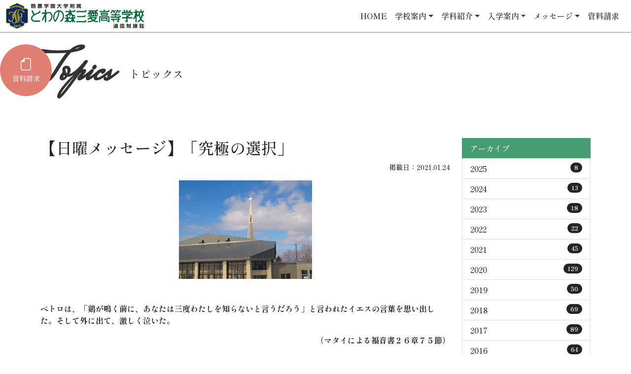

--- FILE ---
content_type: text/html; charset=UTF-8
request_url: https://t3ih.jp/750.html
body_size: 12286
content:
<!DOCTYPE html>
<html lang="ja">

<head>
  <!-- Google Tag Manager -->
  <!-- Google Tag Manager -->
<script>(function(w,d,s,l,i){w[l]=w[l]||[];w[l].push({'gtm.start':
new Date().getTime(),event:'gtm.js'});var f=d.getElementsByTagName(s)[0],
j=d.createElement(s),dl=l!='dataLayer'?'&l='+l:'';j.async=true;j.src=
'https://www.googletagmanager.com/gtm.js?id='+i+dl;f.parentNode.insertBefore(j,f);
})(window,document,'script','dataLayer','GTM-TXGZK4L8');</script>
<!-- End Google Tag Manager -->  <!-- End Google Tag Manager -->

  <meta http-equiv="Content-Type" content="text/html; charset=UTF-8" />
  <!--<title>【通信制】とわの森三愛高等学校</title>-->
  <meta name='robots' content='index, follow, max-image-preview:large, max-snippet:-1, max-video-preview:-1' />

	<!-- This site is optimized with the Yoast SEO plugin v26.8 - https://yoast.com/product/yoast-seo-wordpress/ -->
	<title>【日曜メッセージ】「究極の選択」 - 【通信制】とわの森三愛高等学校</title>
	<link rel="canonical" href="https://t3ih.jp/750.html" />
	<meta property="og:locale" content="ja_JP" />
	<meta property="og:type" content="article" />
	<meta property="og:title" content="【日曜メッセージ】「究極の選択」 - 【通信制】とわの森三愛高等学校" />
	<meta property="og:description" content="ペトロは、「鶏が鳴く前に、あなたは三度わたしを知らないと言うだろう」と言われたイエスの言葉を思い出した。そして外に出て、激しく泣いた。 （マタイによる福音書２６章７５節） 私は山登りが好きで出かけることがあるのですが、あ [&hellip;]" />
	<meta property="og:url" content="https://t3ih.jp/750.html" />
	<meta property="og:site_name" content="【通信制】とわの森三愛高等学校" />
	<meta property="article:published_time" content="2021-01-24T10:11:00+00:00" />
	<meta property="article:modified_time" content="2023-07-04T02:39:41+00:00" />
	<meta property="og:image" content="https://t3ih.jp/wp-content/uploads/2023/07/DSC_1220-270x200-3.jpg" />
	<meta property="og:image:width" content="270" />
	<meta property="og:image:height" content="200" />
	<meta property="og:image:type" content="image/jpeg" />
	<meta name="author" content="wpmaster" />
	<meta name="twitter:card" content="summary_large_image" />
	<meta name="twitter:label1" content="執筆者" />
	<meta name="twitter:data1" content="wpmaster" />
	<meta name="twitter:label2" content="推定読み取り時間" />
	<meta name="twitter:data2" content="3分" />
	<script type="application/ld+json" class="yoast-schema-graph">{"@context":"https://schema.org","@graph":[{"@type":"Article","@id":"https://t3ih.jp/750.html#article","isPartOf":{"@id":"https://t3ih.jp/750.html"},"author":{"name":"wpmaster","@id":"https://t3ih.jp/#/schema/person/61375c4d65dbe36b1039eb3d37ad3eaf"},"headline":"【日曜メッセージ】「究極の選択」","datePublished":"2021-01-24T10:11:00+00:00","dateModified":"2023-07-04T02:39:41+00:00","mainEntityOfPage":{"@id":"https://t3ih.jp/750.html"},"wordCount":1,"commentCount":0,"image":{"@id":"https://t3ih.jp/750.html#primaryimage"},"thumbnailUrl":"https://t3ih.jp/wp-content/uploads/2023/07/DSC_1220-270x200-3.jpg","articleSection":["活動報告"],"inLanguage":"ja","potentialAction":[{"@type":"CommentAction","name":"Comment","target":["https://t3ih.jp/750.html#respond"]}]},{"@type":"WebPage","@id":"https://t3ih.jp/750.html","url":"https://t3ih.jp/750.html","name":"【日曜メッセージ】「究極の選択」 - 【通信制】とわの森三愛高等学校","isPartOf":{"@id":"https://t3ih.jp/#website"},"primaryImageOfPage":{"@id":"https://t3ih.jp/750.html#primaryimage"},"image":{"@id":"https://t3ih.jp/750.html#primaryimage"},"thumbnailUrl":"https://t3ih.jp/wp-content/uploads/2023/07/DSC_1220-270x200-3.jpg","datePublished":"2021-01-24T10:11:00+00:00","dateModified":"2023-07-04T02:39:41+00:00","author":{"@id":"https://t3ih.jp/#/schema/person/61375c4d65dbe36b1039eb3d37ad3eaf"},"breadcrumb":{"@id":"https://t3ih.jp/750.html#breadcrumb"},"inLanguage":"ja","potentialAction":[{"@type":"ReadAction","target":["https://t3ih.jp/750.html"]}]},{"@type":"ImageObject","inLanguage":"ja","@id":"https://t3ih.jp/750.html#primaryimage","url":"https://t3ih.jp/wp-content/uploads/2023/07/DSC_1220-270x200-3.jpg","contentUrl":"https://t3ih.jp/wp-content/uploads/2023/07/DSC_1220-270x200-3.jpg","width":270,"height":200},{"@type":"BreadcrumbList","@id":"https://t3ih.jp/750.html#breadcrumb","itemListElement":[{"@type":"ListItem","position":1,"name":"Home","item":"https://t3ih.jp/"},{"@type":"ListItem","position":2,"name":"【日曜メッセージ】「究極の選択」"}]},{"@type":"WebSite","@id":"https://t3ih.jp/#website","url":"https://t3ih.jp/","name":"酪農学園大学附属とわの森三愛高等学校 広域通信制・単位制・普通科","description":"","potentialAction":[{"@type":"SearchAction","target":{"@type":"EntryPoint","urlTemplate":"https://t3ih.jp/?s={search_term_string}"},"query-input":{"@type":"PropertyValueSpecification","valueRequired":true,"valueName":"search_term_string"}}],"inLanguage":"ja"},{"@type":"Person","@id":"https://t3ih.jp/#/schema/person/61375c4d65dbe36b1039eb3d37ad3eaf","name":"wpmaster","image":{"@type":"ImageObject","inLanguage":"ja","@id":"https://t3ih.jp/#/schema/person/image/","url":"https://secure.gravatar.com/avatar/23bd8b7ab96f04506bf6c6cee9194c45fe00f0d91775f1f59c8919638fc8e2b4?s=96&d=mm&r=g","contentUrl":"https://secure.gravatar.com/avatar/23bd8b7ab96f04506bf6c6cee9194c45fe00f0d91775f1f59c8919638fc8e2b4?s=96&d=mm&r=g","caption":"wpmaster"},"sameAs":["http://t3ih.jp"],"url":"https://t3ih.jp/author/wpmaster"}]}</script>
	<!-- / Yoast SEO plugin. -->


<style type="text/css">.brave_popup{display:none}</style><script data-no-optimize="1"> var brave_popup_data = {}; var bravepop_emailValidation=false; var brave_popup_videos = {};  var brave_popup_formData = {};var brave_popup_adminUser = false; var brave_popup_pageInfo = {"type":"single","pageID":750,"singleType":"post"};  var bravepop_emailSuggestions={};</script><style id='wp-img-auto-sizes-contain-inline-css' type='text/css'>
img:is([sizes=auto i],[sizes^="auto," i]){contain-intrinsic-size:3000px 1500px}
/*# sourceURL=wp-img-auto-sizes-contain-inline-css */
</style>
<style id='wp-block-library-inline-css' type='text/css'>
:root{--wp-block-synced-color:#7a00df;--wp-block-synced-color--rgb:122,0,223;--wp-bound-block-color:var(--wp-block-synced-color);--wp-editor-canvas-background:#ddd;--wp-admin-theme-color:#007cba;--wp-admin-theme-color--rgb:0,124,186;--wp-admin-theme-color-darker-10:#006ba1;--wp-admin-theme-color-darker-10--rgb:0,107,160.5;--wp-admin-theme-color-darker-20:#005a87;--wp-admin-theme-color-darker-20--rgb:0,90,135;--wp-admin-border-width-focus:2px}@media (min-resolution:192dpi){:root{--wp-admin-border-width-focus:1.5px}}.wp-element-button{cursor:pointer}:root .has-very-light-gray-background-color{background-color:#eee}:root .has-very-dark-gray-background-color{background-color:#313131}:root .has-very-light-gray-color{color:#eee}:root .has-very-dark-gray-color{color:#313131}:root .has-vivid-green-cyan-to-vivid-cyan-blue-gradient-background{background:linear-gradient(135deg,#00d084,#0693e3)}:root .has-purple-crush-gradient-background{background:linear-gradient(135deg,#34e2e4,#4721fb 50%,#ab1dfe)}:root .has-hazy-dawn-gradient-background{background:linear-gradient(135deg,#faaca8,#dad0ec)}:root .has-subdued-olive-gradient-background{background:linear-gradient(135deg,#fafae1,#67a671)}:root .has-atomic-cream-gradient-background{background:linear-gradient(135deg,#fdd79a,#004a59)}:root .has-nightshade-gradient-background{background:linear-gradient(135deg,#330968,#31cdcf)}:root .has-midnight-gradient-background{background:linear-gradient(135deg,#020381,#2874fc)}:root{--wp--preset--font-size--normal:16px;--wp--preset--font-size--huge:42px}.has-regular-font-size{font-size:1em}.has-larger-font-size{font-size:2.625em}.has-normal-font-size{font-size:var(--wp--preset--font-size--normal)}.has-huge-font-size{font-size:var(--wp--preset--font-size--huge)}.has-text-align-center{text-align:center}.has-text-align-left{text-align:left}.has-text-align-right{text-align:right}.has-fit-text{white-space:nowrap!important}#end-resizable-editor-section{display:none}.aligncenter{clear:both}.items-justified-left{justify-content:flex-start}.items-justified-center{justify-content:center}.items-justified-right{justify-content:flex-end}.items-justified-space-between{justify-content:space-between}.screen-reader-text{border:0;clip-path:inset(50%);height:1px;margin:-1px;overflow:hidden;padding:0;position:absolute;width:1px;word-wrap:normal!important}.screen-reader-text:focus{background-color:#ddd;clip-path:none;color:#444;display:block;font-size:1em;height:auto;left:5px;line-height:normal;padding:15px 23px 14px;text-decoration:none;top:5px;width:auto;z-index:100000}html :where(.has-border-color){border-style:solid}html :where([style*=border-top-color]){border-top-style:solid}html :where([style*=border-right-color]){border-right-style:solid}html :where([style*=border-bottom-color]){border-bottom-style:solid}html :where([style*=border-left-color]){border-left-style:solid}html :where([style*=border-width]){border-style:solid}html :where([style*=border-top-width]){border-top-style:solid}html :where([style*=border-right-width]){border-right-style:solid}html :where([style*=border-bottom-width]){border-bottom-style:solid}html :where([style*=border-left-width]){border-left-style:solid}html :where(img[class*=wp-image-]){height:auto;max-width:100%}:where(figure){margin:0 0 1em}html :where(.is-position-sticky){--wp-admin--admin-bar--position-offset:var(--wp-admin--admin-bar--height,0px)}@media screen and (max-width:600px){html :where(.is-position-sticky){--wp-admin--admin-bar--position-offset:0px}}

/*# sourceURL=wp-block-library-inline-css */
</style><style id='global-styles-inline-css' type='text/css'>
:root{--wp--preset--aspect-ratio--square: 1;--wp--preset--aspect-ratio--4-3: 4/3;--wp--preset--aspect-ratio--3-4: 3/4;--wp--preset--aspect-ratio--3-2: 3/2;--wp--preset--aspect-ratio--2-3: 2/3;--wp--preset--aspect-ratio--16-9: 16/9;--wp--preset--aspect-ratio--9-16: 9/16;--wp--preset--color--black: #000000;--wp--preset--color--cyan-bluish-gray: #abb8c3;--wp--preset--color--white: #ffffff;--wp--preset--color--pale-pink: #f78da7;--wp--preset--color--vivid-red: #cf2e2e;--wp--preset--color--luminous-vivid-orange: #ff6900;--wp--preset--color--luminous-vivid-amber: #fcb900;--wp--preset--color--light-green-cyan: #7bdcb5;--wp--preset--color--vivid-green-cyan: #00d084;--wp--preset--color--pale-cyan-blue: #8ed1fc;--wp--preset--color--vivid-cyan-blue: #0693e3;--wp--preset--color--vivid-purple: #9b51e0;--wp--preset--gradient--vivid-cyan-blue-to-vivid-purple: linear-gradient(135deg,rgb(6,147,227) 0%,rgb(155,81,224) 100%);--wp--preset--gradient--light-green-cyan-to-vivid-green-cyan: linear-gradient(135deg,rgb(122,220,180) 0%,rgb(0,208,130) 100%);--wp--preset--gradient--luminous-vivid-amber-to-luminous-vivid-orange: linear-gradient(135deg,rgb(252,185,0) 0%,rgb(255,105,0) 100%);--wp--preset--gradient--luminous-vivid-orange-to-vivid-red: linear-gradient(135deg,rgb(255,105,0) 0%,rgb(207,46,46) 100%);--wp--preset--gradient--very-light-gray-to-cyan-bluish-gray: linear-gradient(135deg,rgb(238,238,238) 0%,rgb(169,184,195) 100%);--wp--preset--gradient--cool-to-warm-spectrum: linear-gradient(135deg,rgb(74,234,220) 0%,rgb(151,120,209) 20%,rgb(207,42,186) 40%,rgb(238,44,130) 60%,rgb(251,105,98) 80%,rgb(254,248,76) 100%);--wp--preset--gradient--blush-light-purple: linear-gradient(135deg,rgb(255,206,236) 0%,rgb(152,150,240) 100%);--wp--preset--gradient--blush-bordeaux: linear-gradient(135deg,rgb(254,205,165) 0%,rgb(254,45,45) 50%,rgb(107,0,62) 100%);--wp--preset--gradient--luminous-dusk: linear-gradient(135deg,rgb(255,203,112) 0%,rgb(199,81,192) 50%,rgb(65,88,208) 100%);--wp--preset--gradient--pale-ocean: linear-gradient(135deg,rgb(255,245,203) 0%,rgb(182,227,212) 50%,rgb(51,167,181) 100%);--wp--preset--gradient--electric-grass: linear-gradient(135deg,rgb(202,248,128) 0%,rgb(113,206,126) 100%);--wp--preset--gradient--midnight: linear-gradient(135deg,rgb(2,3,129) 0%,rgb(40,116,252) 100%);--wp--preset--font-size--small: 13px;--wp--preset--font-size--medium: 20px;--wp--preset--font-size--large: 36px;--wp--preset--font-size--x-large: 42px;--wp--preset--spacing--20: 0.44rem;--wp--preset--spacing--30: 0.67rem;--wp--preset--spacing--40: 1rem;--wp--preset--spacing--50: 1.5rem;--wp--preset--spacing--60: 2.25rem;--wp--preset--spacing--70: 3.38rem;--wp--preset--spacing--80: 5.06rem;--wp--preset--shadow--natural: 6px 6px 9px rgba(0, 0, 0, 0.2);--wp--preset--shadow--deep: 12px 12px 50px rgba(0, 0, 0, 0.4);--wp--preset--shadow--sharp: 6px 6px 0px rgba(0, 0, 0, 0.2);--wp--preset--shadow--outlined: 6px 6px 0px -3px rgb(255, 255, 255), 6px 6px rgb(0, 0, 0);--wp--preset--shadow--crisp: 6px 6px 0px rgb(0, 0, 0);}:where(.is-layout-flex){gap: 0.5em;}:where(.is-layout-grid){gap: 0.5em;}body .is-layout-flex{display: flex;}.is-layout-flex{flex-wrap: wrap;align-items: center;}.is-layout-flex > :is(*, div){margin: 0;}body .is-layout-grid{display: grid;}.is-layout-grid > :is(*, div){margin: 0;}:where(.wp-block-columns.is-layout-flex){gap: 2em;}:where(.wp-block-columns.is-layout-grid){gap: 2em;}:where(.wp-block-post-template.is-layout-flex){gap: 1.25em;}:where(.wp-block-post-template.is-layout-grid){gap: 1.25em;}.has-black-color{color: var(--wp--preset--color--black) !important;}.has-cyan-bluish-gray-color{color: var(--wp--preset--color--cyan-bluish-gray) !important;}.has-white-color{color: var(--wp--preset--color--white) !important;}.has-pale-pink-color{color: var(--wp--preset--color--pale-pink) !important;}.has-vivid-red-color{color: var(--wp--preset--color--vivid-red) !important;}.has-luminous-vivid-orange-color{color: var(--wp--preset--color--luminous-vivid-orange) !important;}.has-luminous-vivid-amber-color{color: var(--wp--preset--color--luminous-vivid-amber) !important;}.has-light-green-cyan-color{color: var(--wp--preset--color--light-green-cyan) !important;}.has-vivid-green-cyan-color{color: var(--wp--preset--color--vivid-green-cyan) !important;}.has-pale-cyan-blue-color{color: var(--wp--preset--color--pale-cyan-blue) !important;}.has-vivid-cyan-blue-color{color: var(--wp--preset--color--vivid-cyan-blue) !important;}.has-vivid-purple-color{color: var(--wp--preset--color--vivid-purple) !important;}.has-black-background-color{background-color: var(--wp--preset--color--black) !important;}.has-cyan-bluish-gray-background-color{background-color: var(--wp--preset--color--cyan-bluish-gray) !important;}.has-white-background-color{background-color: var(--wp--preset--color--white) !important;}.has-pale-pink-background-color{background-color: var(--wp--preset--color--pale-pink) !important;}.has-vivid-red-background-color{background-color: var(--wp--preset--color--vivid-red) !important;}.has-luminous-vivid-orange-background-color{background-color: var(--wp--preset--color--luminous-vivid-orange) !important;}.has-luminous-vivid-amber-background-color{background-color: var(--wp--preset--color--luminous-vivid-amber) !important;}.has-light-green-cyan-background-color{background-color: var(--wp--preset--color--light-green-cyan) !important;}.has-vivid-green-cyan-background-color{background-color: var(--wp--preset--color--vivid-green-cyan) !important;}.has-pale-cyan-blue-background-color{background-color: var(--wp--preset--color--pale-cyan-blue) !important;}.has-vivid-cyan-blue-background-color{background-color: var(--wp--preset--color--vivid-cyan-blue) !important;}.has-vivid-purple-background-color{background-color: var(--wp--preset--color--vivid-purple) !important;}.has-black-border-color{border-color: var(--wp--preset--color--black) !important;}.has-cyan-bluish-gray-border-color{border-color: var(--wp--preset--color--cyan-bluish-gray) !important;}.has-white-border-color{border-color: var(--wp--preset--color--white) !important;}.has-pale-pink-border-color{border-color: var(--wp--preset--color--pale-pink) !important;}.has-vivid-red-border-color{border-color: var(--wp--preset--color--vivid-red) !important;}.has-luminous-vivid-orange-border-color{border-color: var(--wp--preset--color--luminous-vivid-orange) !important;}.has-luminous-vivid-amber-border-color{border-color: var(--wp--preset--color--luminous-vivid-amber) !important;}.has-light-green-cyan-border-color{border-color: var(--wp--preset--color--light-green-cyan) !important;}.has-vivid-green-cyan-border-color{border-color: var(--wp--preset--color--vivid-green-cyan) !important;}.has-pale-cyan-blue-border-color{border-color: var(--wp--preset--color--pale-cyan-blue) !important;}.has-vivid-cyan-blue-border-color{border-color: var(--wp--preset--color--vivid-cyan-blue) !important;}.has-vivid-purple-border-color{border-color: var(--wp--preset--color--vivid-purple) !important;}.has-vivid-cyan-blue-to-vivid-purple-gradient-background{background: var(--wp--preset--gradient--vivid-cyan-blue-to-vivid-purple) !important;}.has-light-green-cyan-to-vivid-green-cyan-gradient-background{background: var(--wp--preset--gradient--light-green-cyan-to-vivid-green-cyan) !important;}.has-luminous-vivid-amber-to-luminous-vivid-orange-gradient-background{background: var(--wp--preset--gradient--luminous-vivid-amber-to-luminous-vivid-orange) !important;}.has-luminous-vivid-orange-to-vivid-red-gradient-background{background: var(--wp--preset--gradient--luminous-vivid-orange-to-vivid-red) !important;}.has-very-light-gray-to-cyan-bluish-gray-gradient-background{background: var(--wp--preset--gradient--very-light-gray-to-cyan-bluish-gray) !important;}.has-cool-to-warm-spectrum-gradient-background{background: var(--wp--preset--gradient--cool-to-warm-spectrum) !important;}.has-blush-light-purple-gradient-background{background: var(--wp--preset--gradient--blush-light-purple) !important;}.has-blush-bordeaux-gradient-background{background: var(--wp--preset--gradient--blush-bordeaux) !important;}.has-luminous-dusk-gradient-background{background: var(--wp--preset--gradient--luminous-dusk) !important;}.has-pale-ocean-gradient-background{background: var(--wp--preset--gradient--pale-ocean) !important;}.has-electric-grass-gradient-background{background: var(--wp--preset--gradient--electric-grass) !important;}.has-midnight-gradient-background{background: var(--wp--preset--gradient--midnight) !important;}.has-small-font-size{font-size: var(--wp--preset--font-size--small) !important;}.has-medium-font-size{font-size: var(--wp--preset--font-size--medium) !important;}.has-large-font-size{font-size: var(--wp--preset--font-size--large) !important;}.has-x-large-font-size{font-size: var(--wp--preset--font-size--x-large) !important;}
/*# sourceURL=global-styles-inline-css */
</style>

<style id='classic-theme-styles-inline-css' type='text/css'>
/*! This file is auto-generated */
.wp-block-button__link{color:#fff;background-color:#32373c;border-radius:9999px;box-shadow:none;text-decoration:none;padding:calc(.667em + 2px) calc(1.333em + 2px);font-size:1.125em}.wp-block-file__button{background:#32373c;color:#fff;text-decoration:none}
/*# sourceURL=/wp-includes/css/classic-themes.min.css */
</style>
<link rel='stylesheet' id='wp-block-paragraph-css' href='https://t3ih.jp/wp-includes/blocks/paragraph/style.min.css?ver=6.9' type='text/css' media='all' />
<link rel="icon" href="https://t3ih.jp/wp-content/uploads/2023/07/cropped-f-32x32.png" sizes="32x32" />
<link rel="icon" href="https://t3ih.jp/wp-content/uploads/2023/07/cropped-f-192x192.png" sizes="192x192" />
<link rel="apple-touch-icon" href="https://t3ih.jp/wp-content/uploads/2023/07/cropped-f-180x180.png" />
<meta name="msapplication-TileImage" content="https://t3ih.jp/wp-content/uploads/2023/07/cropped-f-270x270.png" />

  <!-- bootstrap 5.1 -->
  <link href="https://cdn.jsdelivr.net/npm/bootstrap@5.1.0/dist/css/bootstrap.min.css" rel="stylesheet" integrity="sha384-KyZXEAg3QhqLMpG8r+8fhAXLRk2vvoC2f3B09zVXn8CA5QIVfZOJ3BCsw2P0p/We" crossorigin="anonymous"> <!-- bootstrap icon 1.5 -->
  <link href="https://cdn.jsdelivr.net/npm/bootstrap-icons@1.5.0/font/bootstrap-icons.css" rel="stylesheet">

  <!-- fontawesome 5.6.1 -->
  <link href="https://use.fontawesome.com/releases/v5.6.1/css/all.css" rel="stylesheet">

  <!-- swiper 7.0.3 -->
  <link rel="stylesheet" href="https://unpkg.com/swiper@7/swiper-bundle.min.css" />

  <!-- lightbox -->
  <link href="https://cdnjs.cloudflare.com/ajax/libs/lightbox2/2.7.1/css/lightbox.css" rel="stylesheet">

  <!-- original css -->
  <link href="https://t3ih.jp/wp-content/themes/cld/style.css" rel="stylesheet">

  
  <script src="https://code.jquery.com/jquery-3.6.0.min.js"></script>

  <!-- ieからedgeへ redirect -->
  
  <script>
    // ユーザーエージェント基準でレスポンシブ対応
    setViewportBasedOnUserAgent();
    window.addEventListener("resize", setViewportBasedOnUserAgent);

    function setViewportBasedOnUserAgent() {
      // ユーザーエージェント判別
      const ua = navigator.userAgent.toLowerCase();
      const uaList = {};
      uaList["isiPhone"] = ua.indexOf("iphone") > -1 && ua.indexOf("ipad") == -1;
      uaList["isiPad"] = ua.indexOf("ipad") > -1;
      uaList["isAndroid"] = ua.indexOf("android") > -1 && ua.indexOf("mobile") > -1;
      uaList["isAndroidTablet"] =
        ua.indexOf("android") > -1 && ua.indexOf("mobile") == -1;
      uaList["isTablet"] = uaList["isiPad"] || uaList["isAndroidTablet"];
      uaList["isSP"] = uaList["isiPhone"] || uaList["isAndroid"];

      // viewportの削除
      const metaViewport = document.querySelector("meta[name=viewport]");
      if (metaViewport) metaViewport.remove();

      // viewportの設定
      const viewport = document.createElement("meta");
      viewport.setAttribute("name", "viewport");
      if (uaList["isSP"]) {
        viewport.setAttribute("content", "width=device-width, initial-scale=1.0");
      } else {
        viewport.setAttribute("content", "width=1400");
      }
      document.getElementsByTagName("head")[0].appendChild(viewport);
    }
  </script>
<link rel='stylesheet' id='bravepop_front_css-css' href='https://t3ih.jp/wp-content/plugins/brave-popup-builder/assets/css/frontend.min.css?ver=6.9' type='text/css' media='all' />
</head>

<body>
  <!-- Google Tag Manager -->
  <!-- Google Tag Manager (noscript) -->
<noscript><iframe src="https://www.googletagmanager.com/ns.html?id=GTM-TXGZK4L8"
height="0" width="0" style="display:none;visibility:hidden"></iframe></noscript>
<!-- End Google Tag Manager (noscript) -->  <!-- End Google Tag Manager -->

  <header>
    <nav class="navbar navbar-light navbar-expand-lg js-nav">
  <div class="container-fluid pe-0 pe-lg-3">
          <div class="navbar-brand m-0"><a href="https://t3ih.jp"><img src="https://t3ih.jp/wp-content/themes/cld/assets/img/logo.svg" alt="【通信制】とわの森三愛高等学校" /></a></div>
    
    <button class="navbar-toggler" type="button" data-bs-toggle="offcanvas" data-bs-target="#offcanvasNavbar" aria-controls="offcanvasNavbar">
      <!--<div>
        <span></span>
        <span></span>
        <span></span>
      </div>-->
      <strong>MENU</strong>
    </button>

    <div class="offcanvas offcanvas-end" tabindex="-1" id="offcanvasNavbar" aria-labelledby="offcanvasNavbarLabel">
      <div class="offcanvas-header">
        <button type="button" class="btn-close text-reset" data-bs-dismiss="offcanvas" aria-label="Close"></button>
      </div>

      <div class="offcanvas-body">
        <ul class="navbar-nav justify-content-end flex-grow-1 align-self-center">
          <li class="nav-item"><a class="nav-link js-smooth-scroll" href="https://t3ih.jp/">HOME</a></li>
          <li class="nav-item dropdown">
            <a class="nav-link dropdown-toggle" role="button" data-bs-toggle="dropdown" aria-expanded="false" href="#">学校案内</a>
            <ul class="dropdown-menu">
              <li><a class="dropdown-item" href="https://t3ih.jp/introduction/greetings.html">ご挨拶</a></li>
              <li><a class="dropdown-item" href="https://t3ih.jp/introduction/philosophy.html">教育理念</a></li>
              <li><a class="dropdown-item" href="https://t3ih.jp/introduction/features.html">特色</a></li>
              <li><a class="dropdown-item" href="https://t3ih.jp/introduction/history.html">沿革</a></li>
              <li><a class="dropdown-item" href="https://t3ih.jp/introduction/access.html">アクセス</a></li>
              <li><a class="dropdown-item" href="https://t3ih.jp/introduction/faqs.html">よくある質問</a></li>
            </ul>
          </li>
          <li class="nav-item dropdown">
            <a class="nav-link dropdown-toggle" role="button" data-bs-toggle="dropdown" aria-expanded="false" href="#">学科紹介</a>
            <ul class="dropdown-menu">
              <li><a class="dropdown-item" href="https://t3ih.jp/course/general.html">普通科</a></li>
              <li><a class="dropdown-item" href="https://t3ih.jp/course/agriculture.html">農食環境科学科</a></li>
              <li><a class="dropdown-item" href="https://t3ih.jp/course/career.html">進路状況</a></li>
            </ul>
          </li>
          <li class="nav-item dropdown">
            <a class="nav-link dropdown-toggle" role="button" data-bs-toggle="dropdown" aria-expanded="false" href="#">入学案内</a>
            <ul class="dropdown-menu">
              <li><a class="dropdown-item" href="https://t3ih.jp/admissions/application.html">募集要項</a></li>
              <li><a class="dropdown-item" href="https://t3ih.jp/admissions/capitalarea.html">北海道外の方へ</a></li>
            </ul>
          </li>
          <li class="nav-item dropdown">
            <a class="nav-link dropdown-toggle" role="button" data-bs-toggle="dropdown" aria-expanded="false" href="#">メッセージ</a>
            <ul class="dropdown-menu">
              <li><a class="dropdown-item" href="https://t3ih.jp/alumni-messages.html">卒業生からのメッセージ</a></li>
              <li><a class="dropdown-item" href="https://t3ih.jp/faculty-messages.html">教員からのメッセージ</a></li>
            </ul>
          </li>
          <li class="nav-item"><a class="nav-link js-smooth-scroll" href="https://t3ih.jp/documents.html">資料請求</a></li>
          <li class="nav-item"><a class="nav-link js-smooth-scroll d-block d-md-none" href="https://t3ih.jp/policy.html">サイトポリシー</a></li>
        </ul>
      </div>
    </div>
  </div>
</nav>  </header>
<main class="page single">
  <section>
    <div class="page-title-wrap">
      <div class="page-title container">
        <div class="h1" id="js-intro" en="Topics">トピックス</div>
      </div>
    </div>

    <section class="page-main">
      <div class="container">
        <div class="row">
          <div class="col-lg-9 col-12">

            
                <h1 class="mt-0 h2">【日曜メッセージ】「究極の選択」</h1>
                <p class="text-end"><small>掲載日：2021.01.24</small></p>

                                  <img src="https://t3ih.jp/wp-content/uploads/2023/07/DSC_1220-270x200-3.jpg" class="img-fluid mx-auto d-block" alt="【日曜メッセージ】「究極の選択」" />
                
                <div class="textarea my-5">
                  
<p><strong>ペトロは、「鶏が鳴く前に、あなたは三度わたしを知らないと言うだろう」と言われたイエスの言葉を思い出した。そして外に出て、激しく泣いた。</strong></p>



<p class="has-text-align-right"><strong>（マタイによる福音書２６章７５節）</strong></p>



<p>私は山登りが好きで出かけることがあるのですが、ある時、道南の上ノ国町にある「大千軒岳」に登ったことがあります。その登山の途中で、私の目の前に突如現れたのが十字架でした。頂上まであと少しの平坦な場所にその十字架はありました。思いがけない十字架の発見に、その経緯を調べたところ、そこは北海道にいた隠れキリシタンが処刑された場所であることを知りました。その後、毎年行われる追悼ミサの登山に同行させていただいたり、放送部の生徒と取材させていただいたこともありました。この時のエピソードは何度か学校でもご紹介したことがあります。</p>



<p>九州の長崎にも、様々なキリスト教関係の建物やエピソードがあります。その一つが隠れキリシタンに関わる歴史です。代表的なものとして、遠藤周作の『沈黙』という小説に書かれた世界を紹介します。この小説を原作に描かれた映画もあります。少し前に『沈黙－サイレンス－』として再映画化・公開された作品でも知られます。大きく話題になりました。今も人々の心に刺さるものがあります。原作を読んでもらいたいのですが、ここでは要点だけ紹介します。</p>



<p>舞台は長崎。隠れキリシタンの摘発の手法として知られる踏み絵が行われていました。弾圧は厳しく、キリスト教棄教を拒む者は死刑とされた時代に、日本に宣教にやってきた神父が主人公として描かれます。この神父は、師として尊敬していた神父が日本で棄教したと聞いて信じられず、その師を追いかけて、日本にやってきたのでした。キリスト教宣教のためならばどんな苦労も、命すらも惜しまない覚悟で日本にやってきた主人公の神父が体験したことは何だったのでしょうか。彼は捕らえられ、ついに老齢の幕府大目付の前に連れて来られます。大目付は彼に究極の選択を迫ります。「お前が棄教しなければ、あの隠れキリシタンの命が犠牲になる」と。</p>



<p>この作品を通して私達は何を感じるでしょうか。人間の心に目を向け、考えてみてもらいたいと思います。機会があれば原作を読んで、私達の胸に迫る思いを確かめてもらいたいと思います。そして、皆さんが大人になったら、是非長崎を訪問してもらい、歴史上の事実としてこのことを知ってもらいたいと思います。</p>



<p class="has-text-align-right">&nbsp;(教諭　石橋　紀彦)</p>
                </div>
                <span class="clearfix"></span>
                
                          
            <ul class="pager d-flex justify-content-center align-items-center mt-5">
              <li class="btn single-button me-md-4"><a href="https://t3ih.jp/752.html" rel="prev"><i class="bi bi-chevron-left me-2"></i>前のページ</a></li>
              <li class="btn me-md-4"><a href="/c/all" class="btn btn-default">記事一覧</a></li>
              <li class="btn single-button"><a href="https://t3ih.jp/745.html" rel="next">次のページ<i class="bi bi-chevron-right ms-2"></i></a></li>
            </ul>
          </div>

          <div class="col-lg-3 col-12">
            <div class="sidebar">
  <ul class="list-unstyled list-group mb-4">
    <li><span class="list-group-item active" aria-current="true">アーカイブ</span></li>
    	<li><a class='list-group-item d-flex justify-content-between align-items-start' href='https://t3ih.jp/date/2025'>2025<span class='badge badge-secondary rounded-pill bg-dark'>8</span></a></li>
	<li><a class='list-group-item d-flex justify-content-between align-items-start' href='https://t3ih.jp/date/2024'>2024<span class='badge badge-secondary rounded-pill bg-dark'>13</span></a></li>
	<li><a class='list-group-item d-flex justify-content-between align-items-start' href='https://t3ih.jp/date/2023'>2023<span class='badge badge-secondary rounded-pill bg-dark'>18</span></a></li>
	<li><a class='list-group-item d-flex justify-content-between align-items-start' href='https://t3ih.jp/date/2022'>2022<span class='badge badge-secondary rounded-pill bg-dark'>22</span></a></li>
	<li><a class='list-group-item d-flex justify-content-between align-items-start' href='https://t3ih.jp/date/2021'>2021<span class='badge badge-secondary rounded-pill bg-dark'>45</span></a></li>
	<li><a class='list-group-item d-flex justify-content-between align-items-start' href='https://t3ih.jp/date/2020'>2020<span class='badge badge-secondary rounded-pill bg-dark'>129</span></a></li>
	<li><a class='list-group-item d-flex justify-content-between align-items-start' href='https://t3ih.jp/date/2019'>2019<span class='badge badge-secondary rounded-pill bg-dark'>50</span></a></li>
	<li><a class='list-group-item d-flex justify-content-between align-items-start' href='https://t3ih.jp/date/2018'>2018<span class='badge badge-secondary rounded-pill bg-dark'>69</span></a></li>
	<li><a class='list-group-item d-flex justify-content-between align-items-start' href='https://t3ih.jp/date/2017'>2017<span class='badge badge-secondary rounded-pill bg-dark'>89</span></a></li>
	<li><a class='list-group-item d-flex justify-content-between align-items-start' href='https://t3ih.jp/date/2016'>2016<span class='badge badge-secondary rounded-pill bg-dark'>64</span></a></li>
  </ul>

  <ul class="list-unstyled list-group">
    <li><span class="list-group-item active" aria-current="true">カテゴリー</span></li>
        <select class="form-select" name="dropdown" onchange="document.location.href=this.options[this.selectedIndex].value;">
      <option value="" selected="selected">カテゴリを選択</option>
              <option value="https://t3ih.jp/c/all">          全件表示        </option>
              <option value="https://t3ih.jp/c/all/notice">&emsp;          お知らせ        </option>
              <option value="https://t3ih.jp/c/all/activity">&emsp;          活動報告        </option>
          </select>
  </ul>
</div>          </div>
        </div>
      </div>
    </section>
  </section>
</main>
<script type="speculationrules">
{"prefetch":[{"source":"document","where":{"and":[{"href_matches":"/*"},{"not":{"href_matches":["/wp-*.php","/wp-admin/*","/wp-content/uploads/*","/wp-content/*","/wp-content/plugins/*","/wp-content/themes/cld/*","/*\\?(.+)"]}},{"not":{"selector_matches":"a[rel~=\"nofollow\"]"}},{"not":{"selector_matches":".no-prefetch, .no-prefetch a"}}]},"eagerness":"conservative"}]}
</script>
<div id="bravepop_element_tooltip"></div><div id="bravepop_element_lightbox"><div id="bravepop_element_lightbox_close" onclick="brave_lightbox_close()"></div><div id="bravepop_element_lightbox_content"></div></div><script type="text/javascript" id="bravepop_front_js-js-extra">
/* <![CDATA[ */
var bravepop_global = {"loggedin":"false","isadmin":"false","referer":"","security":"09f7136c23","goalSecurity":"2bcfa24426","couponSecurity":"90ed69f40d","cartURL":"","checkoutURL":"","ajaxURL":"https://t3ih.jp/wp-admin/admin-ajax.php","field_required":"Required","no_html_allowed":"No Html Allowed","invalid_number":"Invalid Number","invalid_phone":"Invalid Phone Number","invalid_email":"Invalid Email","invalid_url":"Invalid URL","invalid_date":"Invalid Date","fname_required":"First Name is Required.","lname_required":"Last Name is Required.","username_required":"Username is Required.","email_required":"Email is Required.","email_invalid":"Invalid Email addresss.","pass_required":"Password is Required.","pass_short":"Password is too Short.","yes":"Yes","no":"No","login_error":"Something Went Wrong. Please contact the Site administrator.","pass_reset_success":"Please check your Email for the Password reset link.","customFonts":[],"disableGoogleFonts":"false"};
//# sourceURL=bravepop_front_js-js-extra
/* ]]> */
</script>
<script type="text/javascript" src="https://t3ih.jp/wp-content/plugins/brave-popup-builder/assets/frontend/brave.js?ver=6.9" id="bravepop_front_js-js"></script>
<footer>
  <!--
    <div class="col_two">
      <a href="/documents.html" class="js-sr-interval">
        <img src="https://t3ih.jp/wp-content/themes/cld/assets/img/footer_link_document.jpg" class="img-fluid d-block" alt="資料請求" />
        <div>
          <p>資料請求</p>
        </div>
      </a>

      <a href="/contact.html" class="js-sr-interval">
        <img src="https://t3ih.jp/wp-content/themes/cld/assets/img/footer_link_contact.jpg" class="img-fluid d-block" alt="お問い合わせ" />
        <div>
          <p>お問い合わせ</p>
        </div>
      </a>
    </div>
  -->

  <div class="footer_inner">
    <div class="container-fluid overflow-hidden">
      <div class="row g-5 justify-content-center">
        <div class="col-12 col-xl-3 text-center text-xl-start">
          <img src="https://t3ih.jp/wp-content/themes/cld/assets/img/footer_logo.svg" class="img-fluid d-block logo mx-auto mx-xl-0 mb-3" alt="酪農学園大学付属とわの森三愛高等学校通信制課程" />
          <p>
            〒069-8533　<br class="d-inline d-xxl-none">北海道江別市文京台緑町569番地<br>
            通信制<br>TEL：011-388-4831　FAX：011-388-4707<br>
            全日制<br>TEL：011-386-3111　FAX：011-386-1243
          </p>
        </div>
        <div class="col-12 col-xl-9 footer_inner_right">
          <ul class="footer_inner_right_sitemap">
            <li>
              <span>学校案内</span>
              <ul>
                <li><a href="/introduction/greetings.html">ご挨拶</a></li>
                <li><a href="/introduction/philosophy.html">教育理念</a></li>
                <li><a href="/introduction/features.html">特色</a></li>
                <!-- <li><a href="">施設案内</a></li> -->
                <li><a href="/introduction/history.html">沿革</a></li>
                <li><a href="/introduction/access.html">アクセス</a></li>
                <li><a href="/introduction/faqs.html">よくある質問</a></li>
              </ul>
            </li>
            <li>
              <span>学科紹介</span>
              <ul>
                <li><a href="/course/general.html">普通科</a></li>
                <li><a href="/course/agriculture.html">農食環境科学科</a></li>
                <li><a href="/course/career.html">進路状況</a></li>
              </ul>
            </li>
            <li>
              <span>入学案内</span>
              <ul>
                <li><a href="/admissions/application.html">募集要項</a></li>
                <!-- <li><a href="/admissions/fee.html">学費</a></li> -->
                <li><a href="/admissions/capitalarea.html">北海道外の方へ</a></li>
              </ul>
            </li>
            <li>
              <span>学校生活</span>
              <ul>
                <!-- <li><a href="">年間行事</a></li> -->
                <li><a href="/alumni-messages.html">卒業生からのメッセージ</a></li>
                <li><a href="/faculty-messages.html">教員からのメッセージ</a></li>
              </ul>
            </li>
            <li>
              <a href="/documents.html">資料請求</a>
              <a href="/open-campus.html">オープンキャンパス</a>
              <a href="/request.html">イベント申込み</a>
            </li>
          </ul>
          <div class="footer_inner_right_link">
            <a href="https://www.san-ai.ed.jp/" target="_blank"><img src="https://t3ih.jp/wp-content/themes/cld/assets/img/footer_link_towa.svg" class="img-fluid d-block logo" alt="酪農学園大学付属とわの森三愛高等学校" /></a>
            <a href="https://www.rakuno.ac.jp/" target="_blank"><img src="https://t3ih.jp/wp-content/themes/cld/assets/img/footer_link_rakuno.svg" class="img-fluid d-block logo" alt="酪農学園大学" /></a>
          </div>
        </div>
      </div>
    </div>
  </div>
  <div class="container-fluid footer_copy">
    <p class="text-center mb-0 small">&copy; 2023 Towanomori Sanai</p>
    <ul>
      <li><a href="/policy.html">個人情報保護</a></li>
      <li><a href="/wp-content/themes/cld/assets/files/ijimeboushi.pdf" target="_blank">いじめ防止基本方針</a></li>
      <li><a href="/wp-content/themes/cld/assets/files/information_2025.pdf" target="_blank">情報の公表</a></li>
    </ul>
  </div>
</footer>

<div class="floatMenu">
  <a href="/documents.html">
    <div>
    <svg xmlns="http://www.w3.org/2000/svg" width="28" height="34.412" viewBox="0 0 28 34.412">
  <path id="パス_1415" data-name="パス 1415" d="M22.227,0H9.908L9.282.626.626,9.282,0,9.908V28.639a5.78,5.78,0,0,0,5.773,5.773H22.227A5.78,5.78,0,0,0,28,28.639V5.773A5.779,5.779,0,0,0,22.227,0m3.635,28.639a3.635,3.635,0,0,1-3.635,3.636H5.773a3.635,3.635,0,0,1-3.636-3.636V10.794H7.764a3.03,3.03,0,0,0,3.029-3.029V2.138H22.227a3.635,3.635,0,0,1,3.635,3.636V28.639Z" fill="#fff"/>
</svg>

      <p>資料請求</p>
    </div>
  </a>
</div>
<!-- bootstrap5 -->
<script src="https://cdn.jsdelivr.net/npm/bootstrap@5.1.0/dist/js/bootstrap.bundle.min.js" integrity="sha384-U1DAWAznBHeqEIlVSCgzq+c9gqGAJn5c/t99JyeKa9xxaYpSvHU5awsuZVVFIhvj" crossorigin="anonymous"></script>

<!-- scroll reveal -->
<script src="https://unpkg.com/scrollreveal"></script>

<!-- lightbox -->
<script src="https://cdnjs.cloudflare.com/ajax/libs/lightbox2/2.7.1/js/lightbox.min.js" type="text/javascript"></script>

<!-- swiper7 -->
<script src="https://unpkg.com/swiper@7/swiper-bundle.min.js"></script>

<!-- 郵便番号自動入力 -->
<script src="https://yubinbango.github.io/yubinbango/yubinbango.js" charset="UTF-8"></script>

<!-- gsap3 & scrolltrigger -->
<script type="text/javascript" src="https://cdnjs.cloudflare.com/ajax/libs/gsap/3.4.0/gsap.min.js"></script>
<script type="text/javascript" src="https://cdnjs.cloudflare.com/ajax/libs/gsap/3.3.3/ScrollTrigger.min.js"></script>

<!-- vivus svganmimation -->
<script src="https://cdn.jsdelivr.net/npm/vivus@latest/dist/vivus.min.js"></script>

<!-- custom js -->
<script type="text/javascript" src="https://t3ih.jp/wp-content/themes/cld/assets/js/script.js"></script>


</body>

</html>

--- FILE ---
content_type: text/css
request_url: https://t3ih.jp/wp-content/themes/cld/assets/css/styles.css
body_size: 4306
content:
@import url("https://fonts.googleapis.com/css2?family=Noto+Sans+JP:wght@100;300;400;500;700;900&display=swap");
@import url('https://fonts.googleapis.com/css2?family=Noto+Serif+JP:wght@400;500;600;700&display=swap');
@import url('https://fonts.googleapis.com/css2?family=Shippori+Mincho:wght@400;500;600;700;800&display=swap');
@import url('https://fonts.googleapis.com/css2?family=Mrs+Saint+Delafield&display=swap');

:root {
  --main: #469D72;
  --pink: #E07E71;
  --blue: #41B1DB;
  --bg: #F8F7F4;
}
html {
  scroll-behavior: smooth;
}
body {
  overflow-x: hidden;
  font-family: 'Shippori Mincho', serif;
  display:flex;
  min-height:100vh;
  height:100%;
  flex-direction:column;
  justify-content: flex-start;
  font-size:14px;
  font-weight:500;
}
@media (min-width: 576px) {
  body {font-size:16px;}
}
a {
  -webkit-transition: all .3s; transition: all .3s;
  text-decoration: none;
  color: #555;
}
a:hover{color:var(--main);}

a img{-webkit-transition: all .3s; transition: all .3s;}
a:hover img{opacity: 0.7;}
/*main {overflow: hidden;}
 ======
section/spacing
 ====== */
.container-y {
  padding-top:4rem;
  padding-bottom: 4rem;
}
.container-t {
  padding-top:4rem;
}
.container-b {
  padding-bottom: 4rem;
}
@media(min-width: 1366px){
  .container-y {
    padding-top:6rem;
    padding-bottom: 6rem;
  }
  .container-t {
    padding-top:6rem;
  }
  .container-b {
    padding-bottom: 6rem;
  }
}
.page-main {
  padding-top: 4rem;
  padding-bottom:4rem;
}
@media (min-width: 768px) {
  .page-main {
    padding-bottom:6rem;
  }
}
/* ======
  buttons
 ====== */
.btn{box-shadow:none !important;}
.btn-default{
  border-radius: 0;
  color:#ffffff ;
  background-color: var(--main);
  border: 1px solid var(--main);
  padding: .5rem 2rem;
  font-weight: 500;
  box-shadow:none !important;
}
@media (min-width: 768px) {
  .btn-default {padding: 1rem 2.5rem; min-width:250px;}
}
.btn-default:hover,
.btn-default:focus{background-color: #ffffff; color:var(--main) ;}


.btn-outline-default{
  color: var(--main);
  background-color:#ffffff;
  border: 1px solid var(--main);
  padding: .5rem 2rem;
  font-weight: 500;
  box-shadow:none !important;
}
@media (min-width: 768px) {
  .btn-outline-default{padding: 1rem 2.5rem; min-width:250px;}
}
.btn-outline-default:hover,
.btn-outline-default:focus{background-color: var(--main); color:#ffffff;}


.btn-sm{min-width:inherit; padding:.3rem .5rem;}

/* ==============================
  reveal effect
 ============================== */
.js-img-reveal, .js-block-reveal {
  visibility: hidden;
  position: relative;
  width: 100%;
  height: auto;
  max-width: 960px;
  overflow: hidden;
}
.js-img-reveal img, .js-block-reveal div{
  height: 100%;
  width: 100%;
  object-fit: cover;
  transform-origin: left;
}
.js-img-reveal .profile_img {
  height: 600px;
  object-fit: contain;
  display: block;
}
.video-bg .js-img-reveal {
  display: flex;
  align-items: flex-end;
}


/* ======
  nav
 ====== */
 header .navbar.js-scroll-nav{position:fixed; top:0 !important; right: 0; left: 0; z-index: 1030; width:100%;}
 header .navbar {padding: 0; background-color:#ffffff; border-bottom:1px solid #7f7f7f;}
 header .navbar a{display:block;}
 header .navbar > .container-fluid{flex-wrap:nowrap; align-items:stretch;}
 header .navbar-brand{padding:.35rem 0; display:flex; align-items:center;}
 header .navbar-brand img {display: block; width:auto; max-width: 100%; width:165px;}
 @media (min-width:576px) {
  header .navbar-brand img{width:280px;}
 }
 @media (min-width: 992px) {
   header .navbar-brand{flex:0 1 auto;  justify-content:center;}
  /*header .js-nav {padding-bottom:0;}*/
 }
  /*
  @media (min-width: 1600px) {
   header .navbar-brand{width:450px;}
 }
 */


 header .offcanvas{background-color:#fff; width:80%;}
 header .offcanvas-header{justify-content:flex-end;}
 header .navbar-nav .nav-link{color:#333 !important; font-weight:600;}
 header .navbar-nav .nav-link:hover{color:var(--main) !important;}
 header .navbar-nav .nav-link span.btn{border:1px solid var(--main); border-radius:0;}
 header .navbar-nav .nav-link:hover span.btn{color:#ffffff; background-color:var(--main);}
 @media (min-width:576px) {
   header .offcanvas{width: 400px;}
 }
 @media (min-width: 992px) {
  header .offcanvas{align-self:center;}
 header .navbar-nav .nav-link{padding:0 1rem ; font-size:.9rem;}
 header .navbar-nav .nav-link[aria-expanded="true"]{background-color:var(--main); color:#ffffff !important;}
 }
 @media (min-width: 1200px) {
   header .navbar-nav .nav-link{font-size:1rem;}
 }

 header .navbar-nav .dropdown-menu{border-radius:0; border:none;}
 .dropdown-item.active, .dropdown-item:active{background-color: var(--bg);}
 @media (max-width: 991px) {
  header .navbar-nav .nav-link{border-bottom: 1px solid #ddd; padding:1.1rem 1rem;}
  header .dropdown{position:static;}
  header .offcanvas-body{position:relative; overflow-x:hidden;}
  header .navbar-nav .dropdown-menu{padding:0 15px; margin:0; border-radius:0; border:none; position:absolute; display:block !important; opacity: 0; z-index:-1; top:0; left:100%; bottom:0; width:100%; -webkit-transition: all .3s; transition: all .3s;}
  header .navbar-nav .dropdown-menu.show{opacity:1; z-index:2; left:0;}
  header .navbar-nav .dropdown-menu:after{content:url( 'data:image/svg+xml;utf-8,<svg xmlns="http://www.w3.org/2000/svg" fill="%23469D72" width="20" height="20" viewBox="0 0 256 512"><!--! Font Awesome Pro 6.1.1 by @fontawesome - https://fontawesome.com License - https://fontawesome.com/license (Commercial License) Copyright 2022 Fonticons, Inc. --><path d="M192 448c-8.188 0-16.38-3.125-22.62-9.375l-160-160c-12.5-12.5-12.5-32.75 0-45.25l160-160c12.5-12.5 32.75-12.5 45.25 0s12.5 32.75 0 45.25L77.25 256l137.4 137.4c12.5 12.5 12.5 32.75 0 45.25C208.4 444.9 200.2 448 192 448z"/></svg>' ) 'back'; -webkit-transition: all .3s; transition: all .3s; display:flex; align-items:center; margin:auto; cursor:pointer; padding:1rem ; justify-content:center;}
  header .navbar-nav .dropdown-menu a strong{display:block; background-color:var(--bg); padding:1rem;}
  header .navbar-nav .dropdown-menu a{display:block; padding:1.1rem 1rem;border-bottom:1px solid #ddd;}
  header .dropdown-toggle{position:relative;}
  header .dropdown-toggle::before{content:''; width:15px; height:15px; border-right:3px solid var(--main); border-bottom:3px solid var(--main); -webkit-transition: all .3s; transition: all .3s; transform:rotate(-45deg); -webkit-transform:rotate(-45deg); display:block; position:absolute; right:calc(1rem + 3px); top:0; bottom:0; margin:auto;}
  header .dropdown-toggle::after{display:none;}
}

/*
  nav ul li.dropdown:hover > .dropdown-menu {
    display: block;    
  }
*/
header .navbar-toggler strong{color:#fff; display:block; padding-left:30px; position:relative;}
header .navbar-toggler strong:before,
header .navbar-toggler strong:after{content:''; position:absolute; left:0; right:0; width:25px; height:3px; background-color:#fff;}
header .navbar-toggler strong:before{top:0;}
header .navbar-toggler strong:after{bottom:0;}

header .navbar-toggler {
  display:flex; align-items:center; background-color:var(--main); color:#fff;
  position:relative;
  z-index:10;
  font-family: 'Noto Sans JP', sans-serif;
  border-radius:0;
  padding:.3rem .75rem ;
  font-size: 0.75rem;
  text-transform: uppercase;
  border: 0;
  -webkit-appearance: none;
  -moz-appearance: none;
  appearance: none;
  box-shadow: none !important;
  -webkit-transition: .3s ease-in-out;
  -moz-transition: .3s ease-in-out;
  transition: .3s ease-in-out;
}
header .navbar-toggler:hover{background-color:var(--pink);}

/*
header .navbar-toggler > div{
  display: block;
  position: relative; 
  right:0px;
  top: 0px;
  width: 42px;
  height: 40px;
  z-index: 20;
  overflow:hidden;
  padding:0 5px;
}
header .navbar-toggler span {
  display: block;
  position: absolute;
  width:calc(100% - 10px);
  border-bottom: solid 3px #fff;
  -webkit-transition: .35s ease-in-out;
  -moz-transition: .35s ease-in-out;
  transition: .35s ease-in-out;
}

header .navbar-toggler span:nth-child(1) {
  top: 9px;
}

header .navbar-toggler span:nth-child(2) {
  top: 19px;
}

header .navbar-toggler span:nth-child(3) {
  top: 29px;
}

header .navbar-toggler[aria-expanded="true"] span:nth-child(1) {
  top: 18px;
  left: 6px;
  -webkit-transform: rotate(-45deg);
  -moz-transform: rotate(-45deg);
  transform: rotate(-45deg);
}

header .navbar-toggler[aria-expanded="true"] span:nth-child(2),
header .navbar-toggler[aria-expanded="true"] span:nth-child(3) {
  top: 18px;
  -webkit-transform: rotate(45deg);
  -moz-transform: rotate(45deg);
  transform: rotate(45deg);
}

header img.offcanvas-title{max-height: 26px; width:auto;}
*/

/* zoom carousel */
@-webkit-keyframes zoom {
  from {
    -webkit-transform: scale(1, 1);
  }
  to {
    -webkit-transform: scale(1.5, 1.5);
  }
}

@keyframes zoom {
  from {
    transform: scale(1, 1);
  }
  to {
    transform: scale(1.5, 1.5);
  }
}

.carousel-zoom .carousel-inner .carousel-item > img {
  -webkit-animation: zoom 20s;
  animation: zoom 20s;
}




/* ======
footer
 ====== */
 .col_two{display:none;}
 .col_two > *{display:block; flex:1 ;display:flex; align-items:flex-start;border:1px solid #707070; border-bottom:none; background-color:#fff;}
 .col_two > *:last-child{border-bottom:1px solid #707070;}
 .col_two a{position:relative; overflow:hidden; color:#fff;}
 .col_two a:before{content:''; position:absolute; top:0; bottom:0; left:0;right:0; background-color:rgba(0,0,0,0.2);opacity:1 ; -webkit-transition: all .3s; transition: all .3s;}
 .col_two a:hover:before{opacity:0 ;}
 .col_two a > div{position:absolute; left:0; right:0; top:0; bottom:0;display:flex; align-items:center; justify-content:flex-end; padding:1rem 2rem;}
 .col_two p{font-weight:bold; margin:0; font-size:1.7rem; }
 .col_two img{opacity: 1 !important;}
 @media (min-width: 992px) {
 .col_two{display:flex; flex-wrap:wrap;}
 .col_two > *{flex:0 0 calc(50%);border-right:none;}
 .col_two > *:nth-child(even){border-right:1px solid #707070;}
 .col_two > *:nth-last-child(-n+2){border-bottom:1px solid #707070;}
 }

 
 footer{margin-top:auto;}
 footer > div.footer_inner{display:none; background-color:var(--main); color:#fff;}
 footer > div.footer_inner a{color:#fff;}
 footer > div.footer_inner a:hover{color:#333;}
 footer > div.footer_inner ul.footer_inner_right_sitemap{list-style-type:none; padding:0; display:flex; margin:0 -10px; flex-wrap:wrap; flex:1;}
 footer > div.footer_inner ul.footer_inner_right_sitemap li{font-size:.9rem;}
 footer > div.footer_inner ul.footer_inner_right_sitemap > li{margin:0 10px;}
 footer > div.footer_inner ul.footer_inner_right_sitemap > li > a{font-weight:600; display:block;}
 footer > div.footer_inner ul.footer_inner_right_sitemap ul{padding-left:1rem; list-style-type:none; margin-top:.5rem;}
 footer > div.footer_inner ul.footer_inner_right_sitemap ul > li:not(:last-child){margin-bottom:.3rem;}
 footer > div.footer_inner div.footer_inner_right_link{width:640px; display:flex; justify-content:center; margin:0 auto;}
 footer > div.footer_inner div.footer_inner_right_link > a{ display:block; margin:3rem 5px 0;}
 footer img.logo{width:400px;}
 footer > div.footer_copy{background-color:var(--bg); color:#fff; padding-top:.5rem; padding-bottom:.5rem;}
 footer > div.footer_copy ul{display:none; margin:0;}
 @media (min-width: 992px) {
 footer > div.footer_inner{padding:3rem 0rem !important; display:block;}
  footer > div.footer_inner  ul.footer_inner_right_sitemap{flex-wrap:nowrap; justify-content:center;}
  footer > div.footer_copy{color:#333; display:flex; justify-content:space-between; padding-top:1rem; padding-bottom:1rem;}
  footer > div.footer_copy ul{display:flex; list-style-type:none; margin:0 -10px; padding:0;}
  footer > div.footer_copy ul li{margin:0 10px; }
 }
 @media (min-width:1200px) {
  footer > div.footer_inner{padding:3rem 2rem !important;}
}
 @media (min-width:1400px) {
  footer > div.footer_inner{padding:3rem 0rem !important;}
 footer .footer_inner_right{display:flex; justify-content:flex-end;}
  footer > div.footer_inner div.footer_inner_right_link{display:block; max-width:290px; margin-left:2rem;}
  footer > div.footer_inner div.footer_inner_right_link > a{margin:0 0 5px;}
  footer > div.footer_inner  ul.footer_inner_right_sitemap{justify-content:flex-end;}
}
@media (min-width:1600px) {
  footer > div.footer_inner{padding:3rem 2rem !important;}
}
 

 footer{margin-bottom:50px;}
 .floatMenu{position:fixed; bottom:0; left:0; right:0; display:flex; border-top:1px solid #ffffff; height:50px; z-index:5; overflow:hidden;}
 .floatMenu > a{flex:1; background-color:var(--pink); color:#ffffff; padding:.5rem .25rem; display:flex; justify-content:center;}
 .floatMenu > a:nth-child(1){background-color:var(--pink);}
 .floatMenu > a:nth-child(2){background-color:var(--blue);}
 .floatMenu > a:not(:last-child){border-right:1px solid #fff;}
 .floatMenu > a:hover{opacity: 0.7;}
 .floatMenu > a div{display:flex; justify-content:center; align-items:center;}
 .floatMenu > a p{margin: 0; text-align:center; font-size:.8rem; font-weight:500; line-height:1.2;}
 .floatMenu > a p span{display:none;}
 .floatMenu > a svg,
 .floatMenu > a img{display:block; margin:0 5px 0 0; width:25px; height:25px;}
 @media (min-width: 1200px) {
   footer{margin-bottom:0px;}
   .floatMenu{border:none; bottom:auto; right:auto; top:90px; display:block; overflow:visible;}
   .floatMenu > a{padding:1rem; margin-bottom:15px; border-radius:50%; width:105px; height:105px;}
   .floatMenu > a:not(:last-child){border-right:none;}
   .floatMenu > a div{display:flex; flex-direction: column; justify-content:center; align-items:center;}
   .floatMenu > a svg,
   .floatMenu > a img{margin:0 auto; width:auto; height:25px;}
   .floatMenu > a p{margin:.5rem 0 0; font-size:.88rem;}
   .floatMenu > a p span{display:inline;}
 }


 /* ======
block news
 ====== */


 .topics dl.nocat > div dt {width: 120px;}
 .topics dl{margin:0;}
 .topics dl > div{display:block;border-bottom:1px solid #000000;}
 .topics dl > div dt{font-weight:normal; width:auto; margin:0;display:flex; align-items:center; padding:1rem 0 0 1rem; font-size:.95rem;}
 main:not(#index).topics dl > div:first-child dt{padding-top:0;}
 .topics dl > div dt span{margin-right:2rem;}
 .topics dl>div dt span {
     margin-right: 1rem;
     padding:.3rem 1rem;
     width:120px; text-align:center;
     background-color:var(--bg);
 }
 .topics dl > div dd{margin:0; flex:1; display:flex;}
 .topics dl > div dd a{flex:1; align-items:center; padding:1rem ; font-size:.95rem;}
 @media (min-width:992px) {
 .topics dl > div dt{width:230px;}
 .topics dl > div dt{padding:1rem 0 0 1rem;}
 .topics dl > div dd a{display:flex; padding:1rem;}
 }

.list-group{border-radius:0;}
.list-group-item.active{
  background-color:var(--main);
  border-color:var(--main);
  border-radius:0;
}
li:not(:last-child) .list-group-item{border-bottom:none;}
.list-group select{box-shadow:none !important;border-radius:0; cursor: pointer;}
.list-group select:focus{ border:1px solid var(--main);}


ul.pager{padding:0; display:flex; align-items:center; justify-content:center; flex-wrap:wrap; }
ul.pager li:nth-child(1){order:1;}
ul.pager li:nth-child(2){order:3; flex:1 0 100%;}
ul.pager li:nth-child(3){order:2;}
ul.pager li a:hover{color:var(--main);}
@media (min-width: 768px) {
ul.pager li:nth-child(1){order:1;}
ul.pager li:nth-child(2){order:2; flex:0 0 auto;}
ul.pager li:nth-child(3){order:3;}
}
.news-list .news-label{width:80px; display:inline-block; text-align:center;}


/* reCaptcha layout */
.g-recaptcha {
  margin-right:auto;
  margin-left:auto;
  text-align: center;
  width:300px;
  margin-top:20px;
}

/* infinite slide (block works) */
.infiniteslide .item {
  margin: 0 10px;
}

/*
.icon-RightSide{position:fixed; right:0; display:flex; align-items:center; top:18%; transform: translateX(calc(100% - 80px)) translateY(-50%);  background-color:var(--sub); color:var(--main); -webkit-transition: all .5s; transition: all .5s; z-index:5; border:1px solid #ffffff;}
.icon-RightSide:hover{ transform: translateX(0) translateY(-50%);}
.icon-RightSide img{width:70px; padding:8px 0 10px 8px ;}
.icon-RightSide > *:not(img){margin:0 0 0 20px; flex:1; padding:10px; color:var(--main) !important; text-align:center;}
.icon-RightSide .btn-default{border:1px solid #ffffff !important; color:var(--main) !important; display:table; margin:1rem auto 0;}
*/

@media (min-width: 768px) {
  a[href*="tel:"] {
  pointer-events: none;
  cursor: default;
  text-decoration: none;
  }
  }

--- FILE ---
content_type: text/css
request_url: https://t3ih.jp/wp-content/themes/cld/assets/css/other.css
body_size: 7998
content:
.container_s {
  max-width: 1000px;
  margin: 0 auto;
}
.container_ss {
  max-width: 800px;
  margin: 0 auto;
}
.container_xxs {
  max-width: 600px;
  margin: 0 auto;
}
.container_smallest {
  max-width: 300px;
  margin: 0 auto;
}
.container_xl {
  max-width: 1140px;
  margin: 0 auto;
}

.bg-main {
  background-color: var(--main);
}
.bg-sub {
  background-color: var(--sub);
}
.bg {
  background-color: var(--bg);
}
.text-main {
  color: var(--main);
}
.text-sub {
  color: var(--sub);
}
.border-main {
  border: 1px solid var(--main);
}

.mincho {
  font-family: "Noto Serif JP", serif;
}
hr {
  background: var(--main);
  opacity: 1;
}
.catch_text {
  line-height: 1.85;
}

.lead {
  font-weight: 600;
  font-size: 1.1rem;
}
@media (min-width: 768px) {
  .lead {
    font-size: 1.35rem;
  }
  .lead.h2 {
    font-size: 1.9rem;
  }
  .lead.h3 {
    font-size: 1.7rem;
  }
  .lead.h4 {
    font-size: 1.5rem;
  }
}

.image {
  position: relative;
  width: 100%;
  padding-top: 66%;
  overflow: hidden;
  margin-bottom: 0;
}
.image img {
  position: absolute;
  top: 50%;
  left: 50%;
  -webkit-transform: translate(-50%, -50%);
  -ms-transform: translate(-50%, -50%);
  transform: translate(-50%, -50%);
  width: auto;
  height: 100%;
}

/* Youtubeレスポンシブ
----------------------------------------------------------------------------------------------------------- */
.youtube {
  position: relative;
  width: 100%;
  padding-top: 56.25%;
}
.youtube iframe {
  position: absolute;
  top: 0;
  right: 0;
  width: 100% !important;
  height: 100% !important;
}

.border,
table,
table tr,
table tr > * {
  border-color: #707070 !important;
}
table.table th,
table.table td {
  padding-top: 1rem;
  padding-bottom: 1rem;
}
table.table tr:first-child th,
table.table tr:first-child td {
  border-top: 1px solid #707070;
}
@media (max-width: 768px) {
  .page table:not(.xs):not(.table-bordered) th {
    border-bottom: none;
    padding-bottom: 0;
  }
  .page table:not(.xs) th,
  .page table:not(.xs) td {
    display: block;
    width: 100% !important;
  }
  .page table.table-bordered:not(.xs) {
    border: 1px solid #707070;
  }
  .page table.table-bordered:not(.xs) th {
    border-top: none;
    border-left: none;
    border-right: none;
    border-bottom: 1px solid #707070;
  }
  .page table.table-bordered:not(.xs) td {
    border: none;
  }
  table.table.table-lg td {
    padding-top: 1rem;
  }
  table.table tr:first-child th,
  table.table tr:first-child td {
    border-top: none;
  }
}

div.js-scrollable table {
  white-space: nowrap;
  min-height: 100%;
}

@media (max-width: 768px) {
  div.js-scrollable {
    overflow-x: scroll !important;
    overflow-y: hidden !important;
  }

  div.js-scrollable > table {
    min-width: 640px;
  }
}

/* ======
  headline
 ====== */

/* 中ページタイトル */

.page-title-wrap {
  min-height: 110px;
}
/* 中ページタイトル */
.page-title {
  width: 100%;
  padding-top: 3rem;
  padding-left: 15px;
  padding-right: 15px;
  position: relative;
  display: flex;
}
.page-title h1,
.page-title .h1 {
  color: #333;
  line-height: 1;
  margin: 0 0 3rem;
  display: flex;
  flex-wrap: wrap;
  align-items: center;
  font-weight: 500;
  margin: 0;
  font-size: calc(1rem + 0.9vw);
}
.page-title h1[en],
.page-title .h1[en] {
  font-size: 1.2rem;
}
.page-title h1[en]:before,
.page-title .h1[en]:before {
  font-size: 2rem;
  font-weight: 700;
  content: attr(en);
  display: block;
  font-family: "Mrs Saint Delafield", cursive;
  line-height: 0.8;
  flex: 1 1 100%;
  margin-bottom: 0.5rem;
}
.page-title h1.page-title_capitalize[en]:before,
.page-title .h1.page-title_capitalize[en]:before {
  text-transform: capitalize;
}
@media (min-width: 768px) {
  .page-title h1[en]:before,
  .page-title .h1[en]:before {
    flex: 0 0 auto;
    margin: 0 35px 0 0;
  }
}
@media (min-width: 992px) {
  .page-title-wrap {
    min-height: 150px;
  }
  .page-title h1,
  .page-title .h1 {
    font-size: 2rem;
  }
  .page-title h1[en]:before,
  .page-title .h1[en]:before {
    font-size: 5.5rem;
  }
  .page-title h1[en],
  .page-title .h1[en] {
    font-size: 1.4rem;
  }
}

h2.headline {
  font-size: 1.2rem;
  line-height: 1;
  margin-bottom: 3rem; /*padding-top:76px; margin-top:-76px; */
  display: flex;
  align-items: center;
  flex-wrap: wrap;
  font-weight: 500;
}
h2.headline::before {
  content: attr(data-en);
  display: block;
  font-size: 11vw;
  font-weight: 600;
  margin-bottom: 0.5rem;
  flex: 1 1 100%;
  text-transform: capitalize;
  font-family: "Mrs Saint Delafield", cursive;
  line-height: 0.8;
}
main > section:not(:first-of-type) div.headline {
  width: 100%;
}
@media (min-width: 576px) {
  h2.headline::before {
    font-size: 6.5vw;
    flex: 0 0 auto;
    margin: 0 15px 0 0;
  }
}
@media (min-width: 768px) {
  h2.headline::before {
    font-size: 6vw;
  }
}
@media (min-width: 992px) {
  h2.headline::before {
    font-size: 4rem;
  }
}

.page h2 {
  margin-top: 6rem;
  margin-bottom: 2rem;
  color: #333;
  font-size: 1.55rem;
  font-weight: 600;
}

/*
.page h2[data-en]{font-size:1.2rem; color:var(--main); line-height:1;}
.page h2[data-en]::before {content: attr(data-en); display: block; color:var(--main); font-size:11vw; font-weight:600; margin-bottom:10px; text-transform: uppercase;}
*/
@media (min-width: 768px) {
  .page h2 {
    font-size: 1.9rem;
  }
  .page h2.catch {
    font-size: 2.6rem;
    line-height: 1.6;
  }
  /* .page h2[data-en]::before {font-size:3rem;}*/
}
.page h2:first-child {
  margin-top: 0;
}

.page h3 {
  margin-top: 3.5rem;
  margin-bottom: 1.5rem;
  font-size: 1.4rem;
}
@media (min-width: 768px) {
  .page h3 {
    font-size: 1.6rem;
  }
}
.page h2 + h3 {
  margin-top: 2rem;
}
.page h3 + h4 {
  margin-top: 1.8rem;
}
.page h4 + h5 {
  margin-top: 1.5rem;
}

.page h4 {
  font-size: 1.35rem;
  margin: 3rem 0 1.5rem;
}
@media (min-width: 768px) {
  .page h4 {
    font-size: 1.5rem;
  }
}

.page h5 {
  font-size: 1.2rem;
  margin: 2rem 0 1.5rem;
}
@media (min-width: 768px) {
  .page h5 {
    font-size: 1.3rem;
  }
}

.page .h3 {
  font-size: 1.5rem;
}
.page .h4 {
  font-size: 1.35rem;
}
.page .h5 {
  font-size: 1.2rem;
}
.page .h6 {
  font-size: 1.05rem;
}
@media (min-width: 768px) {
  .page .h3 {
    font-size: 1.7rem;
  }
  .page .h4 {
    font-size: 1.5rem;
  }
  .page .h5 {
    font-size: 1.3rem;
  }
  .page .h6 {
    font-size: 1.1em;
  }
}

/*gridのgutter調整*/
.row-0 {
  margin-left: 0px;
  margin-right: 0px;
}
.row-0 > div {
  padding-right: 0px;
  padding-left: 0px;
}
.row-10 {
  margin-left: -5px;
  margin-right: -5px;
}

.row-10 > div {
  padding-right: 5px;
  padding-left: 5px;
}

.row-20 {
  margin-left: -10px;
  margin-right: -10px;
}
.row-20 > div {
  padding-right: 10px;
  padding-left: 10px;
}
.row-30,
.row-40,
.row-50,
.row-60 {
  margin-left: -15px;
  margin-right: -15px;
}
.row-30 > div,
.row-40 > div,
.row-50 > div,
.row-60 > div {
  padding-right: 15px;
  padding-left: 15px;
}

@media (min-width: 768px) {
  /*gridのgutter調整*/

  .row-30 {
    margin-left: -15px;
    margin-right: -15px;
  }
  .row-30 > div {
    padding-right: 15px;
    padding-left: 15px;
  }
  .row-40 {
    margin-left: -20px;
    margin-right: -20px;
  }
  .row-40 > div {
    padding-right: 20px;
    padding-left: 20px;
  }

  .row-50 {
    margin-left: -25px;
    margin-right: -25px;
  }
  .row-50 > div {
    padding-right: 25px;
    padding-left: 25px;
  }
  .row-60 {
    margin-left: -30px;
    margin-right: -30px;
  }
  .row-60 > div {
    padding-right: 30px;
    padding-left: 30px;
  }

  .row-b10 > div {
    margin-bottom: 10px;
  }
  .row-b20 > div {
    margin-bottom: 20px;
  }
  .row-b30 > div {
    margin-bottom: 30px;
  }
  .row-b40 > div {
    margin-bottom: 40px;
  }
}

/* 折り畳み */
.accordion > div {
  background: transparent;
  border: 1px solid var(--bg);
  border-radius: 0 !important;
}
.accordion > div:not(:last-child) {
  margin-bottom: 1.5rem;
}
.accordion-body > *:last-child {
  margin-bottom: 0;
}
/*.accordion  *[data-bs-toggle="collapse"]{border-bottom:1px #ffffff solid;}*/
*[data-bs-toggle="collapse"] {
  background-color: var(--bg);
  border: 2px solid var(--bg);
  padding: 1rem;
  padding-right: 4rem;
  position: relative;
  z-index: 2;
  display: block;
  width: 100%;
  text-align: left;
  color: #333;
  font-weight: 600;
  cursor: pointer;
}
*[data-bs-toggle="collapse"]:after {
  content: "";
  width: 15px;
  height: 15px;
  border-right: 2px solid #333;
  border-bottom: 2px solid #333;
  transform: rotate(-45deg);
  -webkit-transform: rotate(-45deg);
  -o-transform: rotate(-45deg);
  position: absolute;
  right: 1.5rem;
  top: 0;
  bottom: 0;
  margin: auto;
  -webkit-transition: all 0.3s;
  transition: all 0.3s;
}
*[data-bs-toggle="collapse"]:hover {
  color: #333;
}
*[data-bs-toggle="collapse"][aria-expanded="true"]:after,
*[data-bs-toggle="collapse"]:hover:after {
  transform: rotate(45deg);
  -webkit-transform: rotate(45deg);
  -o-transform: rotate(45deg);
}

*[data-bs-toggle="collapse"] + div > * {
  padding: 1.5rem 1.25rem;
}

/*single-------------------------------------------------------------------*/
.single pre {
  font-family: "Noto Sans JP", sans-serif;
}
main.page.single h2,
main.page.single h3,
main.page.single h4,
main.page.single h5,
main.page.single h6 {
  text-align: left;
  color: var(--main);
}
.single img {
  max-width: 100%;
  height: auto;
  display: block;
}
.single .wp-block-button__link {
  border-radius: 0;
  box-shadow: none !important;
  color: #ffffff;
  background-color: var(--main);
  border: 3px solid var(--main);
  padding: 0.5rem 2rem;
  font-weight: 500;
  box-shadow: none !important;
  position: relative;
}
@media (min-width: 768px) {
  .single .wp-block-button__link {
    padding: 1rem 2.5rem;
    min-width: 250px;
  }
}
.single .wp-block-button__link:hover,
.single .wp-block-button__link:focus {
  background-color: #ffffff;
  color: var(--main);
}
.single .textaria ul {
  list-style-type: none;
  padding: 0;
}
.single .textaria ul > li {
  padding-left: 0.9rem;
  position: relative;
}
.single .textaria ul > li:not(:last-child) {
  margin-bottom: 3px;
}
.single .textaria ul > li:before {
  content: "";
  width: 0.5rem;
  height: 0.5rem;
  background-color: var(--sub);
  border-radius: 50%;
  position: absolute;
  left: 0;
  top: 0.5rem;
}

.inner-link a[href$=".pdf"],
.inner-link a[href$=".docx"],
.inner-link a[href$=".xlsx"] {
  display: flex;
  align-items: center;
}
.inner-link a[href$=".pdf"]::after {
  content: url('data:image/svg+xml;utf-8,<svg xmlns="http://www.w3.org/2000/svg" width="24" height="24" viewBox="0 0 24 24" style="fill:rgba(255, 0, 0, 1);transform:;-ms-filter:"><path d="M8.527,12a4.523,4.523,0,0,1-.094-2.2C8.827,9.806,8.789,11.536,8.527,12Zm-.08,2.212a21.629,21.629,0,0,1-1.331,2.939,17.261,17.261,0,0,1,2.948-1.027A6.072,6.072,0,0,1,8.447,14.217Zm-4.411,5.85c0,.038.619-.253,1.636-1.884A6.479,6.479,0,0,0,4.036,20.067ZM11.625,7.5H18V22.875A1.122,1.122,0,0,1,16.875,24H1.125A1.122,1.122,0,0,1,0,22.875V1.125A1.122,1.122,0,0,1,1.125,0H10.5V6.375A1.128,1.128,0,0,0,11.625,7.5Zm-.375,8.053a4.7,4.7,0,0,1-2-2.522,6.738,6.738,0,0,0,.291-3.009A1.174,1.174,0,0,0,7.3,9.7a7.794,7.794,0,0,0,.38,3.609,44.017,44.017,0,0,1-1.913,4.022s0,0-.009,0c-1.27.652-3.45,2.086-2.555,3.188A1.457,1.457,0,0,0,4.209,21c.839,0,1.673-.844,2.864-2.9a26.719,26.719,0,0,1,3.7-1.087,7.1,7.1,0,0,0,3,.914,1.213,1.213,0,0,0,.923-2.034c-.652-.637-2.545-.455-3.45-.338ZM17.672,4.922,13.078.328a1.124,1.124,0,0,0-.8-.328H12V6h6V5.714A1.121,1.121,0,0,0,17.672,4.922ZM14.2,16.889c.192-.127-.117-.558-2.006-.422C13.931,17.208,14.2,16.889,14.2,16.889Z"></path></svg>');
  margin: 7px 0 0px 15px;
  width: auto;
  height: auto;
  border: none;
  -webkit-transform: none;
  transform: none;
}

.inner-link a[href$=".docx"]::after {
  content: url('data:image/svg+xml;utf-8,<svg xmlns="http://www.w3.org/2000/svg" width="24" height="24" viewBox="0 0 24 24" style="fill:rgba(1, 97, 231, 1);transform:;-ms-filter:"><path d="M10.5,6.375V0H1.125A1.122,1.122,0,0,0,0,1.125v21.75A1.122,1.122,0,0,0,1.125,24h15.75A1.122,1.122,0,0,0,18,22.875V7.5H11.625A1.128,1.128,0,0,1,10.5,6.375ZM13.177,12H14.3a.563.563,0,0,1,.548.689l-1.781,7.875a.557.557,0,0,1-.548.436H10.734a.562.562,0,0,1-.544-.427,40.169,40.169,0,0,1-1.2-5.18H8.967c-.052.67-.113.816-1.2,5.18A.562.562,0,0,1,7.223,21H5.484a.562.562,0,0,1-.548-.441L3.164,12.684A.561.561,0,0,1,3.713,12H4.861a.562.562,0,0,1,.553.455c.731,3.656.942,5.133.984,5.728.075-.478.342-1.533,1.378-5.752A.558.558,0,0,1,8.325,12H9.689a.562.562,0,0,1,.548.431c1.125,4.706,1.35,5.813,1.387,6.066-.009-.525-.122-.834,1.012-6.056A.543.543,0,0,1,13.177,12ZM18,5.714V6H12V0h.286a1.124,1.124,0,0,1,.8.328l4.589,4.594A1.121,1.121,0,0,1,18,5.714Z"></path></svg>');
  margin: 7px 0 0px 15px;
  width: auto;
  height: auto;
  border: none;
  -webkit-transform: none;
  transform: none;
}
.inner-link a[href$=".xlsx"]::after {
  content: url('data:image/svg+xml;utf-8,<svg xmlns="http://www.w3.org/2000/svg" width="24" height="24" viewBox="0 0 24 24" style="fill:rgba(0, 112, 9, 1);transform:;-ms-filter:"><path d="M10.5,6.375V0H1.125A1.122,1.122,0,0,0,0,1.125v21.75A1.122,1.122,0,0,0,1.125,24h15.75A1.122,1.122,0,0,0,18,22.875V7.5H11.625A1.128,1.128,0,0,1,10.5,6.375Zm2.817,4.992L10.5,15.75l2.817,4.383a.563.563,0,0,1-.473.867H11.208a.565.565,0,0,1-.5-.3C9.792,19.008,9,17.484,9,17.484c-.3.694-.469.938-1.716,3.225a.557.557,0,0,1-.492.3H5.156a.563.563,0,0,1-.473-.867l2.827-4.383L4.683,11.372a.562.562,0,0,1,.473-.867H6.788a.565.565,0,0,1,.5.3c1.223,2.288.938,1.575,1.716,3.211,0,0,.286-.548,1.716-3.211a.565.565,0,0,1,.5-.3h1.631A.559.559,0,0,1,13.317,11.367ZM18,5.714V6H12V0h.286a1.124,1.124,0,0,1,.8.328l4.589,4.594A1.121,1.121,0,0,1,18,5.714Z"></path></svg>');
  margin: 7px 0 0px 15px;
  width: auto;
  height: auto;
  border: none;
  -webkit-transform: none;
  transform: none;
}

/* マーカーリスト */
ul.dot {
  list-style-type: none;
  padding: 0;
}
ul.dot > li {
  padding-left: 0.9rem;
  position: relative;
}
ul.dot > li:not(:last-child) {
  margin-bottom: 6px;
}
ul.dot > li:before {
  content: "";
  width: 0.4rem;
  height: 0.4rem;
  background-color: #000;
  border-radius: 50%;
  position: absolute;
  left: 0;
  top: 0.55rem;
}

ul.sq,
ul.sq * {
  list-style-type: none;
  padding: 0;
}

ul.sq li {
  position: relative;
  margin-bottom: 5px;
  padding: 0 0 0 20px;
}

ul.sq li::after {
  display: block;
  content: "";
  position: absolute;
  top: 0.55em;
  left: 0;
  width: 10px;
  height: 10px;
  background-color: var(--main);
}
ul.sq li > ul {
  margin-top: 5px;
}
ul.sq li > ul li::after {
  background-color: transparent;
  border: 1px solid var(--main);
}

/* ページャー*/
.page-link {
  margin-left: 0;
  border: none;
  color: #333333;
}
.archive .page-link {
  margin-left: 0;
  border: 2px solid var(--main);
}
.page-item {
  margin-right: 5px;
}
.page-item:last-child {
  margin-right: 0px;
}
.page-item:first-child .page-link,
.page-item:last-child .page-link {
  border-radius: 0;
}
.page-item.active .page-link {
  background-color: var(--main);
  border-color: var(--main);
}
.page-link:focus,
.page-link:hover {
  color: var(--main);
}
.page-item a {
  text-decoration: none;
}
.pagination > .active > a,
.pagination > .active > a:focus,
.pagination > .active > a:hover,
.pagination > .active > span,
.pagination > .active > span:focus,
.pagination > .active > span:hover {
  background-color: var(--main);
  border-color: var(--main);
  color: #ffffff;
}
.page-link:focus {
  box-shadow: 0 0 0 0.2rem rgba(123, 123, 123, 0.25);
}

/* お問い合せページ
----------------------------------------------------------------------------------------------------------- */
.wpcf7 .wpcf7-response-output {
  padding: 15px;
  margin-bottom: 20px;
  border: 1px solid transparent;
  border-radius: 4px;
}

.wpcf7 .wpcf7-validation-errors {
  color: #a94442;
  background-color: #f2dede;
  border-color: #ebccd1;
}

.wpcf7 .wpcf7-mail-sent-ok {
  color: #31708f;
  background-color: #d9edf7;
  border-color: #bce8f1;
}

.req {
  font-size: 11px;
  font-weight: normal;
  background-color: var(--main) !important;
  border-radius: 0;
}

span.wpcf7-not-valid-tip {
  color: #cc0000;
  position: relative;
  padding-left: 35px;
  font-size: 0.9em;
  margin: 5px 0;
}

span.wpcf7-not-valid-tip:before {
  content: "！";
  position: absolute;
  top: -1px;
  left: 2px;
  color: #ffffff;
  font-weight: bold;
  background-color: #cc0000;
  display: inline-block;
  line-height: 1;
  padding: 5px;
  text-align: center;
}

div.wpcf7 span.ajax-loader {
  display: none;
}

.wpcf7-submit {
  font-size: 1.25rem !important;
}

.form-horizontal label {
  font-weight: 500;
}
.form-horizontal .badge {
  background-color: var(--main);
  border-radius: 0;
}

.fluentform * {
  border-radius: 0 !important;
}
.fluentform .ff-t-cell > .ff-el-group.ff-custom_html {
  margin-bottom: 0.5rem !important;
}
.fluentform .ff-el-form-control {
  background-color: #fff;
}
.fluentform .ff-el-input--content {
  display: flex;
  flex-wrap: wrap;
}
.fluentform .eventlist .ff-el-input--content {
  display: block;
}
.fluentform .ff-el-input--content > *:not(:last-child) {
  margin-right: 1rem;
}
.fluentform div[data-name="ff_cn_id_8"] .ff-el-group:first-child,
/* .fluentform .ff-el-group p{margin-bottom:0;} */
.fluentform .ff-el-input--label,
.fluentform .asterisk-right > label {
  display: flex;
  align-items: flex-start;
}
.fluentform .ff-el-input--label.ff-el-is-required.asterisk-right label::after {
  content: "必須" !important;
  color: #ffffff !important;
  background-color: var(--main);
  font-size: 0.7rem;
  padding: 0.2rem 0.5rem;
  font-weight: normal;
  min-width: 40px;
}
.fluentform .ff-t-column-2 .ff-el-input--label.ff-el-is-required.asterisk-right label::after {
  display: none;
}

.fluentform .ff-el-form-control:focus {
  border-color: var(--main);
}
.wpcf7-spinner {
  display: none;
}
form.submitting .wpcf7-spinner {
  display: inline-block;
}

#pills-tab.nav {
  display: block;
  border-right: 1px solid #555;
  -webkit-transition: all 0.3s;
  transition: all 0.3s;
}
#pills-tab.nav li button {
  border: 1px solid #555;
  border-top: none;
  border-right: none;
  background-color: #fff;
  color: var(--main);
  -webkit-transition: all 0.3s;
  transition: all 0.3s;
}
#pills-tab.nav li:first-child button {
  border-top: 1px solid #555;
}
#pills-tab.nav li button.active,
#pills-tab.nav li button:hover {
  background-color: var(--sub);
  color: var(--main);
}
#pills-tab.nav li {
  display: flex;
}
#pills-tab.nav li button {
  flex: 1;
  text-align: left;
}

@media (min-width: 768px) {
  #pills-tab.nav {
    display: flex;
    position: static;
  }
  #pills-tab.nav li {
    flex: 1 0 20%;
  }
  #pills-tab.nav li button {
    border-top: 1px solid #555;
    text-align: center;
  }
}

ul.note {
  list-style-type: none;
  padding: 0;
}
ul.note li {
  padding: 0.8rem 0;
  border-bottom: 1px solid #707070;
}

@media (min-width: 1200px) {
  .catcharea {
    position: relative;
    margin-top: 3rem;
  }
  .catcharea:before {
    content: "";
    position: absolute;
    top: 0;
    bottom: 0;
    left: 0;
    width: 65%;
    background-color: var(--bg);
    z-index: -1;
  }
  .catcharea > div {
    max-width: inherit;
    display: flex;
    padding: 0;
  }
  .catcharea_img {
    width: 50%;
    margin-top: -3rem;
  }
  .catcharea_img img {
    width: 100%;
  }
  .catcharea_text {
    flex: 1;
    margin-left: calc((100% - 1140px) / 2);
    padding: 3rem 2rem 3rem 0;
    margin-bottom: 3rem;
  }
}
@media (min-width: 1400px) {
  .catcharea {
    margin-top: 5rem;
  }
  .catcharea_img {
    margin-top: -5rem;
  }
  .catcharea_text {
    margin-left: calc((100% - 1320px) / 2);
    margin-bottom: 5rem;
  }
}

.course .catcharea {
  margin-top: 4rem !important;
}
.course .catcharea:before {
  display: none;
}
.course .catcharea_img {
  margin-top: 0 !important;
}
@media (min-width: 1200px) {
  .course .catcharea_text {
    margin: 0 !important;
    padding: 0 3.5rem 0 0;
  }
  .course .catcharea_text > * {
    padding-left: calc((100vw - 1140px) / 2);
    position: relative;
  }
  .course .catcharea_text > div {
    padding-top: 4rem;
    padding-bottom: 4rem;
  }
  .course .catcharea_text > div:before {
    content: "";
    position: absolute;
    top: 0;
    bottom: 0;
    left: 0;
    width: 65vw;
    background-color: var(--bg);
    z-index: -1;
  }
  .course .catcharea_text > div h2 {
    margin-bottom: 4rem;
  }
  .course .catcharea_text > div h3 {
    margin-top: 0;
  }
  .course .catcharea_img {
    width: 48%;
    margin-top: -3rem;
  }
}
@media (min-width: 1400px) {
  .course .catcharea_text {
    margin-left: 0;
  }
  .course .catcharea_text > * {
    padding-left: calc((100vw - 1320px) / 2);
  }
}

.course.agriculture .box_arrow_wrap > .box_arrow:nth-child(1) {
  display: none;
}
.course.general .box_arrow_wrap > .box_arrow:nth-child(2) {
  display: none;
}
.box_arrow_wrap > .box_arrow {
  margin-top: 2.5rem;
}
.box_arrow_wrap > .box_arrow:not(:last-child) {
  padding-bottom: 1rem;
}
.box_arrow {
  display: flex;
  position: relative;
  margin: 0 -35px;
}
.box_arrow:before,
.box_arrow:after {
  content: "";
  position: absolute;
  top: 0;
  bottom: 0;
  left: 0;
  right: 0;
  margin: auto;
  z-index: 1;
}
.box_arrow:before {
  width: 0;
  height: 0;
  border-style: solid;
  border-width: 25px 0 25px 30px;
  border-color: transparent transparent transparent #9fa0a0;
  left: 25px;
}
.box_arrow:after {
  width: 20px;
  height: 20px;
  background-color: #9fa0a0;
  right: 25px;
}
.box_arrow > div {
  flex: 1;
  margin: 0 35px;
}
div[class^="tapebox"] {
  padding: 2rem 1rem 1rem;
  position: relative;
  box-shadow: 0 2px 3px rgba(0, 0, 0, 0.2);
  display: flex;
}
div.tapebox_bg {
  background-color: var(--bg);
}
div.tapebox_green {
  background-color: #daeae4;
}
div[class^="tapebox"] span {
  display: table;
  position: absolute;
  top: -1.2rem;
  padding: 0.5rem 2rem;
  border-right: 2px dotted rgba(0, 0, 0, 0.1);
  border-left: 2px dotted rgba(0, 0, 0, 0.1);
  box-shadow: 0 0 5px rgba(0, 0, 0, 0.2);
  background-color: rgba(255, 255, 255, 0.4);
  font-weight: 600;
  transform: translateX(-0.3em) rotate(-5deg);
}
div[class^="tapebox"] strong {
  display: block;
}
div[class^="tapebox"] p:last-child {
  margin-bottom: 0;
}
@media (min-width: 768px) {
  div[class^="tapebox"] {
    padding: 2.5rem 1.5rem 1.5rem;
  }
}

.history dl > div {
  border-bottom: 1px solid #707070;
  padding: 1rem 0;
}
.history dl > div > dt {
  font-weight: normal;
}
.history dl > div > * {
  margin: 0;
}
.history h3:first-of-type {
  margin-top: 0;
}
@media (min-width: 768px) {
  .history dl > div {
    display: flex;
  }
  .history .time-list dl > div > dt {
    margin-right: 1rem;
    width: 90px;
  }
  .history .time-list:first-of-type dl > div > dt {
    width: 125px !important;
  }
  .history dl > div > dd {
    flex: 1;
  }
}

.faqs .accordion > div {
  border: none;
}
.faqs .accordion [data-bs-toggle="collapse"] {
  background-color: var(--bg);
  border: none;
  color: #333 !important;
  cursor: pointer;
  padding-left: 5rem;
  min-height: 80px;
  display: flex;
  align-items: center;
  position: relative;
}
.faqs .accordion [data-bs-toggle="collapse"]::before {
  content: "Q";
  position: absolute;
  left: 1rem;
  top: 0.5rem;
  font-size: 2.5rem;
  line-height: 1.5;
}
.faqs .accordion [data-bs-toggle="collapse"]::after {
  border-color: #333;
}
.faqs .accordion .accordion-body {
  padding-left: 5rem;
  position: relative;
}
.faqs .accordion .accordion-body:before {
  content: "A";
  position: absolute;
  left: 1rem;
  top: 0.5rem;
  font-size: 2.5rem;
  line-height: 1.5;
}

.access h3 {
  position: relative;
}
.access h3:before {
  content: "";
  position: absolute;
  top: 0;
  bottom: 0;
  left: 0;
  right: 0;
  width: 100%;
  height: 1px;
  margin: auto;
  background-color: #707070;
  z-index: -1;
}
.access h3 span {
  display: inline-block;
  background-color: #fff;
  padding-right: 1rem;
}
.access dl > div {
  border-bottom: 1px solid #707070;
  padding: 1rem 0;
}
.access dl > div > dt {
  font-weight: normal;
}
.access dl > div > * {
  margin: 0;
}
.access #school-bus-information .btn {
  text-align: left;
  display: block;
  padding-top: 1.5rem;
  padding-bottom: 1.5rem;
}
@media (min-width: 768px) {
  .access dl > div {
    display: flex;
  }
  .access dl > div > dt {
    margin-right: 1rem;
    width: 100px !important;
  }
  .access dl > div > dd {
    flex: 1;
  }
  .access #school-bus-information table th {
    width: 90px;
  }
}
@media (min-width: 768px) and (max-width: 991px) {
  .access #school-bus-information div.row > div.col:nth-child(2) table th,
  .access #school-bus-information div.row > div.col:nth-child(2) table td {
    border-top: none;
  }
}

.course h2[id] {
  margin-top: -6rem;
  padding-top: 6rem;
}
.course ul {
  list-style-type: none;
  padding: 0;
}
.course ul.course_tablink {
  margin-bottom: 6rem;
}
.course ul.course_tablink li {
  display: flex;
}
.course ul.course_tablink a {
  background-color: var(--main);
  color: #fff;
  flex: 1;
  padding: 1rem 1.5rem;
  text-align: center;
  display: block;
  font-size: 1.1rem;
}
.course ul.course_tablink li a:hover {
  background-color: var(--bg);
  color: #333;
}
.course ul.course_tablink li:not(:last-child) {
  margin-bottom: 5px;
}
@media (min-width: 768px) {
  .course ul.course_tablink {
    display: flex;
  }
  .course ul.course_tablink li {
    flex: 1;
  }
  .course ul.course_tablink li:not(:last-child) {
    margin-bottom: 0;
  }
  .course ul.course_tablink a {
    padding: 1.5rem 1.5rem;
    font-size: 1.2rem;
  }
  .course ul.course_tablink li:nth-child(1) a {
    border-right: 1px solid #fff;
  }
  .course .mb-5 {
    margin-bottom: 5rem !important;
  }
}

.career_circle {
  margin-bottom: 3rem;
}
.career_circle > div {
  width: 230px;
  height: 230px;
  border-radius: 50%;
  background-image: conic-gradient(#00684d 0% 18%, #329779 18% 49%, #6fc088 49% 76%, #ffdb91 76% 85%, #d4b483 85% 100%);
  margin: 0 auto 1rem;
  position: relative;
}
.career_circle > div ul {
  list-style-type: none;
  padding: 0;
}
.career_circle > div ul li {
  position: absolute;
  color: #fff;
  font-size: 1.5rem;
}
.career_circle > div ul li:nth-child(1) {
  top: 15%;
  right: 18%;
}
.career_circle > div ul li:nth-child(2) {
  top: 62%;
  right: 18%;
}
.career_circle > div ul li:nth-child(3) {
  top: 62%;
  left: 19%;
}
.career_circle > div ul li:nth-child(4) {
  top: 32%;
  left: 12%;
}
.career_circle > div ul li:nth-child(5) {
  top: 15%;
  left: 26%;
}
.career_circle > dl {
  display: flex;
  max-width: 380px;
  flex-wrap: wrap;
  margin: 0 auto;
}
.career_circle > dl dd {
  padding-left: 2rem;
  position: relative;
  flex: 0 0 50%;
}
.career_circle > dl dd:before {
  content: "";
  width: 20px;
  height: 20px;
  left: 0;
  top: 0.3rem;
  position: absolute;
}
.career_circle > dl dd:nth-child(1):before {
  background-color: #00684d;
}
.career_circle > dl dd:nth-child(2):before {
  background-color: #329779;
}
.career_circle > dl dd:nth-child(3):before {
  background-color: #6fc088;
}
.career_circle > dl dd:nth-child(4):before {
  background-color: #ffdb91;
}
.career_circle > dl dd:nth-child(5):before {
  background-color: #d4b483;
}
@media (min-width: 576px) {
  .career_circle {
    display: flex;
    align-items: flex-start;
    justify-content: center;
  }
  .career_circle > dl {
    display: table;
    margin: 0 0 0 30px;
    max-width: inherit;
  }
  .career_circle > div {
    width: 300px;
    height: 300px;
    margin: 0;
  }
  .career_circle > div ul li {
    font-size: 2rem;
  }
}
@media (min-width: 992px) {
  .career_circle > dl {
    flex: 1;
  }
  .career_circle > div {
    width: 200px;
    height: 200px;
    margin: 0 auto;
  }
  .career_circle > div ul li {
    font-size: 1.4rem;
  }
}
@media (min-width: 1200px) {
  .career_circle {
    margin-bottom: 0;
  }
  .career_circle > div {
    width: 300px;
    height: 300px;
  }
  .career_circle > div ul li {
    font-size: 2rem;
  }
}
.career_result ul {
  list-style-type: none;
  padding: 0;
  display: flex;
  flex-wrap: wrap;
  margin: 0 -5px;
}
.career_result ul li {
  margin: 0 5px;
  flex: 0 0 calc(50% - 10px);
  padding: 0.8rem 0.5rem;
  border-bottom: 1px solid #707070;
  align-items: center;
  display: flex;
}
.career_result ul li:nth-child(-n + 2) {
  border-top: 1px solid #707070;
}
@media (min-width: 992px) {
  .career_result ul {
    margin: 0 -15px;
  }
  .career_result ul li {
    margin: 0 15px;
    flex: 0 0 calc(33.33% - 30px);
    padding: 0.8rem 1rem;
  }
  .career_result ul li:nth-child(-n + 3) {
    border-top: 1px solid #707070;
  }
}

.application ul.nav li {
  flex: 1;
  display: flex;
}
.application ul.nav li button {
  display: flex;
  align-items: center;
  justify-content: center;
  width: 100%;
  background-color: var(--main);
  color: #fff;
  border: none;
}
.application ul.nav li:not(:last-child) button {
  border-right: #fff 1px solid;
  padding: 1rem;
}
.application ul.nav li button.active,
.application ul.nav li button:hover {
  background-color: var(--bg);
  color: #333;
}
.application ul.dot li:before {
  background-color: #000;
}
.application table.table th,
.application table.table td {
  padding-top: 0.8rem;
  padding-bottom: 0.8rem;
}
.application ol {
  list-style-type: none;
  padding: 0;
  counter-reset: number 0;
  margin-bottom: 0;
}
.application ol li {
  position: relative;
  margin-bottom: 1.5rem;
  padding: 1rem;
  padding-left: 5rem !important;
  min-height: 70px;
}
.application ol li p {
  margin-bottom: 0;
}
.application li:last-child {
  margin-bottom: 0;
}
.application ol li:before {
  counter-increment: number 1;
  content: counter(number) " ";
  font-family: "Mrs Saint Delafield", cursive;
  font-size: 2.5rem;
  line-height: 1.5;
  padding-left: 20px;
  z-index: 1;
  position: absolute;
  left: 1rem;
  top: 1rem;
}
.application ol li:after {
  content: "";
  background-color: var(--bg);
  width: 30px;
  height: 30px;
  position: absolute;
  top: 1rem;
  left: 1rem;
}
@media (min-width: 768px) {
  .application table.table th {
    width: 125px;
  }
}

.application_flow ol li {
  background-color: #fff;
  padding: 1rem;
  display: flex;
  align-items: center;
}

.application_admission ol li {
  border: #707070 1px solid;
}
@media (min-width: 992px) {
  .application_admission ol {
    display: flex;
    margin: 0 -10px;
  }
  .application_admission ol li {
    margin: 0 10px;
    flex: 1;
    display: flex;
    flex-direction: column;
    padding-left: 1rem !important;
  }
  .application_admission ol li:before {
    position: relative;
    left: auto;
    top: auto;
  }
}

.application_admission_fee div {
  position: relative;
  margin-bottom: 1.5rem;
  padding: 1rem;
  background-color: var(--bg);
}
.application_admission_fee div ul,
.application_admission_fee div p {
  margin-bottom: 0;
}
.application_admission_fee div h4 {
  margin: 0 0 1rem;
}
.application_admission_fee div span {
  font-size: 1.1rem;
}
@media (min-width: 992px) {
  .application_admission_fee div {
    display: flex;
    flex-wrap: wrap;
    align-items: center;
  }
  .application_admission_fee div > * {
    flex: 1;
  }
  .application_admission_fee div > *:first-child {
    padding-right: 2rem;
  }
  .application_admission_fee div h4 {
    margin: 0;
  }
}
/*
@media (min-width: 992px) {
.application_admission_fee{display:flex; margin:0 -10px;}
.application_admission_fee div{margin:0 10px; flex:1; display:flex; flex-direction: column; justify-content:center;}
.application_admission_fee > div:nth-child(2),
#pills02 .application_admission_fee > div:nth-child(1),
#pills02 .application_admission_fee > div:nth-child(2){text-align:center; font-size:1.1rem;}
#pills02 .application_admission_fee > div:nth-child(2) h4.h6{font-size:1rem;}
.application_admission_fee div h4{text-align:center;}
.application_admission_fee ul li:not(:last-child){margin-bottom:1rem;}
}*/

.application_admission dl div {
  border-bottom: 1px solid #707070;
  padding: 0.8rem 1rem;
}
.application_admission dl div > dt {
  font-weight: normal;
  margin-right: 1rem;
}
.application_admission dl div > * {
  margin: 0;
}
.application_admission dl div {
  display: flex;
  justify-content: space-between;
}

.messages > div.bg {
  padding: 1rem;
  border-radius: 10px;
}
.messages > div.bg:not(:last-child) {
  margin-bottom: 1.5rem;
}
.messages > div.bg strong {
  font-size: 1.2rem;
}
.messages img {
  margin-bottom: 1rem;
}
@media (min-width: 768px) {
  .messages > div.bg {
    padding: 2rem;
  }
  .messages > div.bg strong {
    font-size: 1.4rem;
  }
}
@media (min-width: 992px) {
  .messages img {
    margin-bottom: 0;
  }
}

.open-campus_schedule {
  margin: 4rem auto 0;
}
.open-campus_schedule h2 {
  text-align: center;
}
.open-campus_schedule ul {
  padding-left: 0;
}
.open-campus_schedule li {
  padding: 1rem 0;
  border-bottom: 1px solid #000;
  display: block;
}
.open-campus_schedule dl {
  display: flex;
  flex-wrap: wrap;
  align-items: center;
  margin: 0 0 0.5rem;
}
.open-campus_schedule dl > * {
  margin-bottom: 0;
}
.open-campus_schedule dl > *:not(:last-child) {
  margin-right: 1rem;
}
.open-campus_schedule dt {
  flex: 1 1 100%;
  margin-bottom: 0.5rem;
}
.open-campus_schedule dt span {
  display: inline-block;
  border: 1px solid #707070;
  color: #fff;
  padding: 0.3rem 1rem;
  width: 115px;
  text-align: center;
}
.open-campus_schedule dt span.type01 {
  background-color: var(--pink);
  border: 1px solid var(--pink);
}
.open-campus_schedule dt span.type02 {
  background-color: var(--main);
  border: 1px solid var(--main);
}
.open-campus_schedule dt span.type03 {
  background-color: var(--blue);
  border: 1px solid var(--blue);
}
.open-campus_schedule dt span.type04 {
  background-color: var(--blue);
  border: 1px solid var(--blue);
}
.open-campus_schedule dl > dd:nth-child(3) {
  font-size: 0.9rem;
}
.open-campus_schedule p {
  margin-bottom: 0;
}
@media (min-width: 768px) {
  .open-campus_schedule dt {
    flex: 0 0 auto;
    margin-bottom: 0;
  }
}
@media (min-width: 992px) {
  .open-campus_schedule li {
    display: flex;
  }
  .open-campus_schedule dl {
    margin: 0 1.5rem 0 0;
    width: 570px;
  }
  .open-campus_schedule dl > dd:nth-child(2) {
    flex: 1;
  }
  .open-campus_schedule p {
    flex: 1;
    display: flex;
    align-items: center;
  }
  .open-campus_schedule dl > dd:nth-child(3) {
    width: 180px;
    text-align: center;
  }
}

.font-count{
  list-style-type:none;
  padding:0;
}
.font-count li{
  position:relative;
  padding-left:1.5rem;
}
.font-count li:not(:last-child){
  margin-bottom:.25rem;
}
.font-count li:before{
  position:absolute;
  left:0;
  top:0;
}
.font-count li:nth-child(1):before{
  content:"①";
}
.font-count li:nth-child(2):before{
  content:"②";
}

--- FILE ---
content_type: image/svg+xml
request_url: https://t3ih.jp/wp-content/themes/cld/assets/img/logo.svg
body_size: 20224
content:
<?xml version="1.0" encoding="UTF-8"?>
<svg id="_レイヤー_2" data-name="レイヤー 2" xmlns="http://www.w3.org/2000/svg" viewBox="0 0 681.59 130.08">
  <defs>
    <style>
      .cls-1 {
        fill: #fac03d;
      }

      .cls-2 {
        fill: #006934;
      }

      .cls-3 {
        fill: #002870;
      }

      .cls-4 {
        fill: #dfb500;
      }

      .cls-5 {
        fill: #231815;
      }
    </style>
  </defs>
  <g id="_レイヤー_1-2" data-name="レイヤー 1">
    <g>
      <path class="cls-2" d="m169.37,87.96l-29.53-.02c-5.14-1.06-8.21-3.1-9.14-6.05-4.94-13.44,12.93-21.26,24.75-26.43,1.29-.57,2.51-1.1,3.6-1.6l.04-.02.03-.02c1.27-.82,2.67-1.28,4.15-1.78,1.86-.62,3.77-1.26,5.43-2.64l.04-.03.03-.04c1.38-1.75,1.36-4.1,1.34-6.38v-.78s0-.05,0-.05v-.04c-.32-1.71-.87-3.2-3.97-2.77h-.03s-.03,0-.03,0c-1.87.52-1.95,2.15-2.01,3.46-.05.96-.1,1.87-.71,2.42-4.58,2.23-9.32,4.38-13.91,6.45l-8.56,3.91-9.25-19.17s-6.09,3.02-6.09,3.02l9.56,19.89c-9.26,7.36-12.91,15.18-10.84,23.23,2.53,7.1,7.55,10.88,15.81,11.93h.03s.03,0,.03,0h29.24s0-6.51,0-6.51Z"/>
      <path class="cls-2" d="m220.28,46.75c-7.01-4.14-16.58-.62-21.57,2.87v-16.02h-6.43v13.78h-14.74v6.77h14.44l-3.3,6.93c-3.75,7.94-11.85,24.23-11.85,24.23l5.2,3.28,10.26-20v28.42h6.43v-38.86l2.61-2.88c2.57-2,9.14-6.29,15.41-3.54,3.8,2.07,6.53,6.36,7.25,11.46,1.13,9.79-1.59,17.04-8.81,23.51-.9.81-2.74,2.13-4.38,2.98l-.4.21.19.41c.42.94,1.03,2.04,1.61,3.1l.6,1.1.22.4s.42-.21.42-.21c5.94-3.09,13.59-9.88,15.6-18.78,1.39-6.15,3.31-21.31-8.74-29.15Z"/>
      <g>
        <path class="cls-2" d="m396.79,36.08c-3.04-.84-4.07,1.19-4.82,2.67-.42.83-.78,1.54-1.34,1.66h.09s-41.46-.01-41.46-.01h-.48v5.81h43.86c2.73-.26,3.76-1.01,4.83-3.47,1.01-2.28,1.5-3.84,1.01-5.1-.26-.68-.81-1.2-1.63-1.55h-.03s-.03-.02-.03-.02Z"/>
        <path class="cls-2" d="m391.85,61.13c-3.05-.84-4.07,1.19-4.82,2.68-.41.82-.78,1.54-1.34,1.65h.09s-33.36,0-33.36,0h-.48v5.82h31.75s4.01-.01,4.01-.01c2.73-.26,3.76-1,4.82-3.47,1.01-2.27,1.5-3.84,1.01-5.09-.26-.68-.8-1.2-1.62-1.55h-.04s-.03-.02-.03-.02Z"/>
        <path class="cls-2" d="m395.34,86.87c-3.05-.84-4.07,1.2-4.82,2.68-.42.83-.78,1.55-1.34,1.66h.09s-41.47-.01-41.47-.01h-.47v5.82h43.86c2.73-.26,3.76-1.01,4.83-3.47,1.01-2.28,1.5-3.84,1.01-5.1-.26-.68-.81-1.19-1.63-1.55h-.03s-.04-.02-.04-.02Z"/>
      </g>
      <path class="cls-2" d="m333.85,79.17h2.95c2.73-.26,3.76-1,4.83-3.47,1.02-2.27,1.51-3.84,1.02-5.09-.26-.67-.81-1.19-1.63-1.54l-.03-.02h-.03c-3.05-.84-4.07,1.19-4.82,2.66-.41.82-.77,1.52-1.32,1.65h-2.71v-6.55c2.52.6,5.31.79,8.31.51l.43-.04v-6.69l-.51.04c-9.29.76-14.89-3.97-17.61-14.83h14.21c2.73-.26,3.76-1,4.83-3.47,1.01-2.28,1.5-3.84,1.01-5.1-.27-.67-.81-1.19-1.63-1.54h-.03s-.03-.02-.03-.02c-3.05-.84-4.08,1.19-4.83,2.67-.42.81-.77,1.52-1.32,1.65h-15.23v-6.53h-6.56v6.53h-19.44v5.81h17.71c-1.87,8.5-11.08,15.26-17.72,15.25h-.48v5.86h.48c2.2,0,4.39-.35,6.53-1-.02.09-.03.19-.04.29,0-.03-.05.6-.05.6,0,.04,0,5.01,0,6.57h-9.66v5.82h8.67c-.25,6.64-6.12,11.8-8.67,11.96l-.45.03v5.94l.58-.13c2.44-.52,6.35-2.89,9.54-6.47v6.35h6.02v-5.89c2.28,3.54,5.47,5.48,9.5,5.82v.15s.47-.08.54-.1c.15,0,.36-.02.46-.03,3.2-.48,6.13-2.45,9.41-6.29v6.32h6.02v-5.88c2.43,3.78,5.89,5.76,10.31,5.89h.49s0-.48,0-.48v-5.04l-.43-.04c-5.7-.49-8.18-6.73-8.62-12.14Zm-17.58,12.13h.03-.05.02c-5.5-.41-7.91-6.66-8.35-12.11h2.96c2.73-.26,3.76-1,4.83-3.47.29-.64.52-1.22.71-1.76v5.22h8.67c-.24,6.73-5.91,11.99-8.82,12.12Zm9.94-25.26h-.12v7.32h-9.47c.33-1.09.39-1.97.1-2.74-.26-.67-.81-1.19-1.62-1.54h-.03s-.03-.02-.03-.02c-3.05-.84-4.08,1.19-4.83,2.68-.41.81-.77,1.51-1.31,1.64h.07-.09s.01,0,.02,0h-2.71v-7.1c0-.95-.45-1.83-1.18-2.38,3.19-1.8,5.98-4.31,8.18-7.38v9.24h6.56v-9.1c1.78,3.53,4.17,6.21,7.11,8.02-.33.39-.53.86-.62,1.36Z"/>
      <g>
        <path class="cls-2" d="m511.39,37.37c-.26-.68-.8-1.19-1.62-1.54h-.03s-.04-.02-.04-.02c-3.05-.84-4.07,1.2-4.83,2.68-.41.81-.77,1.52-1.31,1.65h-15.11v-7h-5.48v7h-21.28v5.82h39.86s4.01-.01,4.05-.02c2.69-.25,3.72-1,4.79-3.46,1.01-2.28,1.5-3.84,1.01-5.1Z"/>
        <path class="cls-2" d="m507.95,66.75h-44.36c-1.75,0-3.18,1.43-3.18,3.18v27.08h4.86v-23.06c0-.59.23-1.15.65-1.57.42-.42.98-.65,1.57-.65h36.55c.6,0,1.15.23,1.57.65.42.42.65.98.65,1.57l-.05,15.37v.09c.07.35,0,.49-.03.51-.03.02-.14.03-.33-.04.03.01-1.28-.66-1.28-.66h-.02s-.03-.02-.03-.02c-1.01-.38-2.48-.13-3.08.94-.65,1.16-.5,2.23.44,3.29l.05.05.07.04,5.11,3.03c1.17.62,2.11.65,2.93.11h0l.04-.02c.17-.12,1.07-.96,1.07-1.88l-.02-24.83c0-.85-.33-1.65-.93-2.25-.6-.6-1.4-.93-2.25-.93Z"/>
        <path class="cls-2" d="m468.36,48.91v15.03h34.8v-15.03h-34.8Zm29.56,8.54c0,.49-.39.88-.88.88h-22.56c-.23,0-.45-.09-.62-.26-.16-.16-.25-.39-.25-.62v-2.06c0-.23.09-.45.25-.62.17-.17.39-.26.62-.26h22.56c.24,0,.45.09.62.26.17.17.26.39.26.62v2.06Z"/>
        <path class="cls-2" d="m501.74,74.3h-32.42v15.26h32.9v-15.26h-.48Zm-4.77,9.73c0,.48-.39.88-.87.88h-20.66c-.24,0-.45-.09-.62-.26-.17-.17-.26-.39-.26-.62v-4.21c0-.23.09-.45.26-.62.17-.16.38-.25.62-.25h20.66c.23,0,.45.09.62.25.17.17.26.39.26.62v4.21Z"/>
      </g>
      <g>
        <path class="cls-2" d="m526.33,43.16h4.29v9.05h5.01v-9.05h8.58v-5.24h-17.07c.03-.6.05-1.14.05-1.65,0-.4,0-.84.02-1.39v-.48s-.48,0-.48,0h-4.21v.46c-.03.4-.03.72-.03,1.03,0,5.47-1.65,11.11-5.31,11.36l-.44.03v5.42h.48c4.1-.08,7.56-3.72,9.11-9.55Z"/>
        <path class="cls-2" d="m567.77,37.65h-15.64c.04-.59.06-1.14.06-1.64,0-.4,0-.84.02-1.39v-.49s-.48,0-.48,0h-4.69l-.02.46c0,.16,0,.32,0,.47,0,.19,0,.37,0,.54-.48,11.09-1.02,11.24-5.18,12.42l-.34.09v1.25h-3.01v7.63h-17.64v5.72h17.64v5.58h-21.76v5.81h36.17l-.02,5.06h-33.94v5.49h7.46l5.09,10.97.2.43.43-.2,3.7-1.67.44-.2-.2-.44-4.13-8.91h20.95l-.02,4.95v.09c.07.34,0,.49-.03.51-.03.02-.14.03-.33-.05.04.01-1.27-.66-1.27-.66h-.02s-.03-.02-.03-.02c-1.01-.38-2.48-.13-3.08.95-.65,1.16-.5,2.23.43,3.29l.05.05.07.04,5.11,3.02c1,.53,2.48.74,3.41.11h0s.04-.03.04-.03c.17-.12,1.07-.95,1.07-1.88v-3.37s-.01-7.01-.01-7.01h5.27v-5.49h-5.28v-5.06s3.31,0,3.31,0c2.73-.26,3.76-1,4.83-3.46,1.01-2.28,1.5-3.85,1.01-5.1-.26-.67-.81-1.2-1.62-1.55h-.04s-.03-.02-.03-.02c-3.05-.84-4.08,1.19-4.83,2.67-.41.82-.77,1.52-1.31,1.65h-15.83v-5.58h18.59v-5.72h-18.59v-3.97c6.29-1.8,7.2-5.06,7.67-10.12h4.22v9.06h5v-9.06h7.63v-5.24h-.48Z"/>
      </g>
      <g>
        <path class="cls-2" d="m646.64,49.59h1.27c2.73-.26,3.76-1,4.82-3.47,1.01-2.28,1.5-3.84,1.01-5.1-.26-.67-.81-1.19-1.62-1.54h-.03s-.03-.02-.03-.02c-3.05-.84-4.08,1.19-4.83,2.68-.41.81-.77,1.51-1.32,1.64h-.89v-10.82h-5.56v10.82h-9.68v5.82h8.83c-1.19,13.23-5.47,22.96-8.98,24.79l-.26.13v7.92l.52-.05c2.54-.24,6.47-3.95,9.57-10.61v25.24h5.56v-.48l-.08-34.65,2.41,7.32.17.5.48-.21,4.47-1.91.41-.18-.15-.42-6.1-17.39Z"/>
        <path class="cls-2" d="m675.89,49.07c2.48-.29,3.48-1.07,4.5-3.42,1.01-2.27,1.5-3.84,1.01-5.1-.26-.68-.81-1.19-1.62-1.54h-.03s-.03-.02-.03-.02c-3.05-.84-4.08,1.2-4.83,2.68-.41.82-.77,1.52-1.31,1.64h-3.27v-10.5h-5.4v10.5h-10.96v5.81h3.15c-1.18,6.02-3.74,10.39-6.6,11.18l-.6.17.33.54,3.14,5.19.24.4.4-.23c.92-.53,1.83-1.28,2.71-2.22,1.01,5.43,3.12,11.36,5.9,16.48-3.17,5.2-7.27,8.47-12.53,9.97l-.34.1v6.23l.6-.17c6.25-1.76,11.52-5.36,15.7-10.67,4.25,5.79,9.17,9.32,14.26,10.21l.56.1v-6.13l-.3-.12c-3.8-1.54-7.63-5-10.8-9.74,2.5-4.64,4.36-10.12,5.56-16.31.57.8,1.13,1.44,1.66,1.88l.33.28.31-.3,3.5-3.41.36-.35-.36-.34c-1.13-1.06-3.94-6.48-5.23-12.77Zm-5.86,10.19l-.44-.04-.07.43c-1.03,5.59-2.16,10-3.52,13.76-1.82-4.22-3.06-8.78-3.58-13.25l-.07-.55-.53.14-2.39.63c1.79-3.11,3.15-6.97,3.98-11.27h6.14c.86,4.55,2.16,8.06,3.22,10.41l-2.74-.26Z"/>
      </g>
      <g>
        <path class="cls-2" d="m624.16,45.51c-.47-.47-1.1-.74-1.77-.74h-10.16l6.34-6.83.32-.35-.35-.33-3.61-3.35-.35-.32-.32.35-10.14,10.83h-1.1l-5.41-10.7-.21-.42-.42.21-4.41,2.2-.43.21.22.43,4.08,8.07h-5.81l-5.24-10.38-.21-.42-.42.21-4.41,2.2-.43.21.21.43,3.92,7.75h-8.12c-1.38,0-2.5,1.12-2.5,2.5v12.28h5.41v-7.35c0-.42.17-.81.46-1.1.29-.3.68-.46,1.09-.46h37.1c.41,0,.8.16,1.1.46.29.29.46.68.46,1.1v7.35h5.87v-12.28c0-.67-.25-1.3-.73-1.77Z"/>
        <path class="cls-2" d="m602.06,71.32c1.36-.96,3.65-2.62,6.11-4.75,4.03-3.2,7.54-7.24,7.59-7.28l-.06.05c.74-.55,1.34-1.58,1.49-2.58.11-.71-.02-1.34-.37-1.81-.58-.79-1.52-1.2-2.51-1.11.05,0-33.34,0-33.34,0v5.72h25.72c.15,0,.32.01.44.04,0,.02-.02.03-.02.03,0,0-1.33,1.52-3.1,2.96-.79.64-2.4,1.82-3.35,2.51v-3.68h-5.98l-.02,9.9h-21.59v6.36h21.58l-.02,10.48v.09c.07.34,0,.49-.04.52-.03.02-.14.03-.33-.05h-.03s-.03-.02-.03-.02l-3.21-.91c-.97-.37-2.45-.12-3.04.96-.64,1.16-.5,2.23.44,3.29l.04.05.05.03,7.03,4.7h.02s.02.02.02.02c1.02.54,3.12.7,4.02.1h0s.04-.03.04-.03c.17-.12,1.07-.96,1.07-1.88v-17.34s23.57,0,23.57,0h.48v-6.36h-22.68Z"/>
      </g>
      <path class="cls-2" d="m279.75,44.55l-.02-.03-.03-.03c-6.28-5.85-12.33-8.26-19.59-7.82-8.6.63-16.66,6.29-21.56,15.12-5.63,10.25-7.66,27.23-.37,38.53,1.33,2.32,3.71,4.46,6.39,3.43,2.14-.65,3.66-2.89,4.87-4.69l.3-.45c8.32-13.79,13.18-28.57,14.85-45.19.7,0,1.5.12,2.22.23.4.06.76.12,1.1.15,8.08,3.71,13.39,12.52,13.2,21.93-.42,10.58-4.61,18.68-12.45,24.1l-.3.21.12.34,1.54,4.39.16.44.45-.15c6.99-2.4,11.21-10.26,13.11-14.74,5.23-10.92,3.54-25.98-4.01-35.79Zm-26.57,23.59c-2.1,6.39-7.96,17.96-9.73,18.11-2.29-.19-2.76-3.11-3.43-4.93-2.67-13.44-.35-28.06,12.65-36.26,1.9-1.15,4.13-1.72,6.32-1.91-.67,8.87-3.05,17.1-5.82,24.99Z"/>
      <path class="cls-2" d="m449.65,60.35s-.16,2.04-2.23,2.07h-1.14l-1.4-8.38c-.03-.36-.14-.72-.3-1.04h1.89c.6,0,1.39.23,1.81.65.42.42.65.98.65,1.57v2.84h5.42v-6.38c0-1.21-.47-2.35-1.33-3.2-.85-.86-1.99-1.33-3.21-1.33h-4.2l3.33-4.41c2.04-.33,2.99-1.14,3.94-3.35,1.01-2.28,1.5-3.84,1.01-5.1-.26-.68-.81-1.2-1.63-1.55h-.03s-.03-.02-.03-.02c-3.05-.84-4.08,1.19-4.83,2.68-.41.82-.77,1.52-1.32,1.65h-38.54v5.81h5.23l1.78,4.29h-5.48c-2.5,0-4.53,2.03-4.53,4.53v6.38h5.42v-2.84c0-.6.23-1.15.66-1.57.42-.42.98-.65,1.58-.65h.62c-.16.33-.24.68-.24,1.04,0,.04-.06,2.41-.35,4.56-.66,4.88-3.83,5.03-6.63,5.16-.39.02-.77.04-1.12.07l-.44.04v4.8h.47c7.17.09,11.39-2.5,12.22-7.46.51-3.07.76-7.11.76-7.16,0-.37-.08-.72-.24-1.04h2.49c-.14.24-.29.38-.34.65v.12s-.02.48-.02.48v9.47c0,.47.08,1.34.23,1.79h-3.75l-.07.39c-1.15,6.69-6.39,11.94-10.8,11.94-.08,0-.95-.07-.95-.07v6.37l.52-.04c4.79-.42,9.38-2.78,12.47-6.32,1.75,3.48,4.47,6.78,7.94,9.63-5.94,2.35-12.85,3.56-20.55,3.55h-.48v6.03h.47s.06.01.09.01c.04,0,.1,0,.15,0,9.75-.02,18.91-1.9,26.52-5.43,6.48,3.53,13.86,5.41,21.37,5.43.06,0,.11,0,.15,0,.03,0,.06,0,.1,0h.47v-6.02h-.46c-5.39-.19-10.43-1.26-15.01-3.14,6.66-4.57,10.68-10.06,12.01-16.21l.12-.58h-29.16c.12-.48.63-3.17.65-3.73.74.5,1.45.61,2.2.61h24.31c2.4,0,5.26-1.44,6.3-4.07.68-1.89.96-3.51.96-3.51h-5.53Zm-10.11,16.19c-2.04,2.94-4.89,5.6-8.34,7.76-3.23-2.22-5.81-4.88-7.56-7.76h15.9Zm.75-33.67l-3.23,4.29h-3.32l-2.25-4.29h8.79Zm-18.29,4.29l-1.89-4.29h3.62l2.24,4.29h-3.97Zm4.31,15.26c-.17,0-.86-.17-1.27-.6-.42-.42-.53-1.03-.53-1.63v-6.42l-.08-.24c-.06-.27-.15-.3-.28-.54h5.82c-.32.51-.5,1.11-.45,1.73,0,.01.96,7.09.96,7.09l.11.61h5.26l-.05-.71-.99-7.47c-.03-.44-.19-.86-.42-1.24h5.67c-.24.47-.37,1-.33,1.53,0,.03,1,5.86,1.3,7.89h-14.7Z"/>
    </g>
    <g>
      <path class="cls-5" d="m146.35,5.95v2.62c-.82,1.94-2.06,3.29-3.17,4.44.98.6,2.09,1.22,4.32,1.9l-1.34,2.69c-.1-.02-.12-.02-.22-.07v8.64h-9.79v-8.62c-.14.05-.24.1-.55.19l-1.03-1.85v10.25h-9.65V9.45h2.9v-2.09h-3.46v-2.59h10.95v2.59h-3.67v2.09h2.93v.19c1.46-1.3,3.26-3.84,3.82-5.69l2.71.5c-.17.5-.29.79-.58,1.49h5.83Zm-16.13,5.81h-.94v1.66c0,2.76-.5,3.67-1.08,4.46l-1.13-1.34v2.71h5.42v-1.61h-.89c-.89,0-1.39-.26-1.39-1.32v-4.56Zm-2.21,0h-.94v4.42c.48-.48.94-1.03.94-3.05v-1.37Zm4.49,9.77h-5.42v2.14h5.42v-2.14Zm-2.28-14.16h-.94v2.09h.94v-2.09Zm2.28,4.39h-1.03v2.95c0,.43,0,.62.58.62h.46v-3.58Zm2.06,3.12c1.22-.38,2.16-.74,4.27-1.99-.62-.72-.98-1.15-1.56-1.97-.6.62-.89.89-1.42,1.32l-1.3-1.37v4.01Zm10.66,2.4c-1.56-.65-2.57-1.18-4.22-2.4-1.58,1.13-2.57,1.68-4.18,2.4h8.4Zm-1.94,2.57h-4.49v3.72h4.49v-3.72Zm-4.2-11.28s-.14.22-.17.26c.77,1.2,1.25,1.73,2.02,2.47,1.08-.96,1.68-1.61,2.33-2.74h-4.18Z"/>
      <path class="cls-5" d="m160.05,23.86c.86-.02,1.18-.02,2.35-.07v-3.12h-1.82c-.26,1.9-.77,4.03-2.09,6l-2.38-2.04c1.58-2.52,1.7-4.18,1.7-6.41v-4.97h20.64v1.99h-17.71v2.81c0,.07,0,.48-.02.62h18.31v1.99h-2.76l1.34.86c-.98.96-1.85,1.54-2.06,1.66,1.18.34,2.18.55,3.6.77l-1.2,2.76c-4.97-1.15-8.66-3.07-10.85-6.05h-1.8v2.95c1.56-.1,2.83-.24,4.27-.41v2.38c-1.2.22-2.23.38-9.17.91l-.36-2.64Zm-2.06-18.72h5.62v-1.1h2.69v1.1h2.76v-1.1h2.64v1.1h5.69v7.27h-19.39v-7.27Zm2.76,1.9v1.03h2.86v-1.03h-2.86Zm0,2.57v1.06h2.86v-1.06h-2.86Zm15.94,6.53v1.63h-15.07v-1.63h15.07Zm-10.39-9.1v1.03h2.76v-1.03h-2.76Zm0,2.57v1.06h2.76v-1.06h-2.76Zm4.2,11.06c.58.46,1.18.94,2.42,1.56,1.01-.72,1.1-.79,1.94-1.56h-4.37Zm1.2-13.63v1.03h2.95v-1.03h-2.95Zm0,2.57v1.06h2.95v-1.06h-2.95Z"/>
      <path class="cls-5" d="m207.07,12v2.35c-1.32,1.2-3.58,2.59-5.66,3.53h9.67v2.76h-9.91v3.65c0,1.18-.1,2.47-2.35,2.47h-4.66l-.5-2.98h3.5c.84,0,.94-.1.94-.94v-2.21h-9.82v-2.76h9.82v-1.58l.98.02c.26-.1,1.87-.65,2.98-1.63h-9.75v-2.69h14.76Zm-15.31-4.22c-.48-1.08-.77-1.73-1.49-2.78l2.9-.89c1.03,1.42,1.54,2.78,1.85,3.67h3.67c-.7-1.68-1.15-2.35-1.56-2.98l2.93-.89c.72,1.18,1.25,2.21,1.75,3.86h2.66c.29-.53.7-1.3,1.54-3.77l3.22.82c-.55,1.27-.86,1.9-1.46,2.95h2.71v5.69h-2.93v-3.02h-15.72v3.02h-2.95v-5.69h2.88Z"/>
      <path class="cls-5" d="m242.11,26.11h-20.95V4.8h20.95v21.31Zm-2.81-18.84h-15.31v16.37h15.31V7.27Zm-.72,11.16c-.58.7-.72.82-1.97,1.97.86.36,1.32.5,2.21.77l-1.34,2.02c-.77-.26-2.62-.89-4.92-2.9v2.81h-2.57v-2.88c-.43.34-2.18,1.66-4.44,2.45l-1.08-2.23c1.1-.34,2.66-.86,4.75-2.45h-3.79v-4.18h12.36v4.1l.79.53Zm-.72-7.97h-4.85v.84h5.5v1.7h-13.75v-1.7h5.47v-.84h-4.75v-1.63h4.75v-1.01h2.78v1.01h4.85v1.63Zm-2.64,4.85h-7.32v1.15h7.32v-1.15Zm-2.35,2.66c.67.58,1.08.91,1.85,1.42.6-.55.84-.82,1.39-1.42h-3.24Z"/>
      <path class="cls-5" d="m252.09,23.47c1.75-.65,8.14-2.98,9.58-10.82h-9.24v-3.07h9.46v-5.54h3.22v5.06c0,.07-.02.36-.02.48h9.82v3.07h-9.38c1.39,6.43,5.21,9.14,9.91,10.92l-1.85,3.1c-2.3-.94-7.68-3.43-9.82-10.25-2.57,7.1-7.99,9.38-9.77,10.13l-1.9-3.07Z"/>
      <path class="cls-5" d="m303.05,12v2.35c-1.32,1.2-3.58,2.59-5.66,3.53h9.67v2.76h-9.91v3.65c0,1.18-.1,2.47-2.35,2.47h-4.66l-.5-2.98h3.5c.84,0,.94-.1.94-.94v-2.21h-9.82v-2.76h9.82v-1.58l.98.02c.26-.1,1.87-.65,2.98-1.63h-9.75v-2.69h14.76Zm-15.31-4.22c-.48-1.08-.77-1.73-1.49-2.78l2.9-.89c1.03,1.42,1.54,2.78,1.85,3.67h3.67c-.7-1.68-1.15-2.35-1.56-2.98l2.93-.89c.72,1.18,1.25,2.21,1.75,3.86h2.66c.29-.53.7-1.3,1.54-3.77l3.22.82c-.55,1.27-.86,1.9-1.46,2.95h2.71v5.69h-2.93v-3.02h-15.72v3.02h-2.95v-5.69h2.88Z"/>
      <path class="cls-5" d="m316.92,4.73h7.22v2.64c-.67,2.64-.74,2.93-1.56,5.45.53.84,1.75,2.81,1.75,5.71,0,2.23-.62,3.79-2.71,3.79h-1.32l-.43-2.86h.82c.72,0,1.1-.12,1.1-1.51,0-1.8-.6-3.38-1.73-4.78.7-1.85,1.37-4.39,1.61-5.81h-2.04v19.32h-2.71V4.73Zm13.47-.17c-.19.86-.6,2.69-1.73,5.02v17.11h-2.81v-12.65c-.74.91-1.03,1.15-1.39,1.49l-1.44-2.74c1.46-1.34,3.6-4.42,4.66-8.76l2.71.53Zm4.37-.48h2.9v4.78h1.32v2.9h-1.32v12.55c0,1.13-.07,2.38-2.57,2.38h-3.41l-.41-2.95h2.71c.62,0,.77-.17.77-.82v-11.16h-5.57v-2.9h5.57v-4.78Zm-3.05,9.34c.94,1.68,2.02,4.56,2.33,6.53l-2.62,1.01c-.38-2.66-1.73-5.59-2.18-6.6l2.47-.94Z"/>
      <path class="cls-5" d="m369.98,4.82v5.04h-17.07v4.87c0,3.91-.67,8.5-2.42,11.95l-2.47-2.26c.72-1.54,2.02-4.25,2.02-9.67V4.82h19.95Zm-2.9,1.94h-14.16v1.27h14.16v-1.27Zm-2.06,17.52c-.05-.19-.1-.29-.14-.46-2.69.34-4.39.5-7.85.7l-.29-2.18c.31,0,3.07-.1,3.6-.12v-1.7h-4.08v6.19h-2.78v-8.04h6.86v-1.03h-6v-4.49h6v-.89c-.84,0-4.97.05-5.88.05l-.29-1.66c2.88.02,9.99.02,14.5-.7l.77,1.8c-1.13.14-3.26.41-6.43.46v.94h6.43v4.49h-6.43v1.03h7.34v5.9c0,.53,0,2.14-2.16,2.14h-3.1l-.53-2.42h.46Zm-4.68-9.6h-3.29v1.39h3.29v-1.39Zm5.35,6.05c.58,1.03,1.13,2.47,1.32,3.14l-1.58.41h1.75c.38,0,.41-.31.41-.53v-3.24h-4.87v1.56c.22,0,1.2-.1,1.49-.12-.12-.26-.19-.43-.36-.79l1.85-.43Zm.98-6.05h-3.67v1.39h3.67v-1.39Z"/>
    </g>
    <g>
      <path class="cls-3" d="m6.82,100.63c-.98-.26-2.09-.76-2.48-1.05-.42-.32-1.05-1.05-1.32-1.52-.27-.51-.62-1.55-.74-2.25-.11-.65-.23-5.35-.23-11.05v-39.49c0-5.69.12-10.39.23-11.05.12-.69.47-1.74.74-2.25.27-.48.9-1.2,1.32-1.52.38-.29,1.5-.79,2.48-1.06.81-.22,3.61-.45,6.45-.45h5.24c.74,0,1.34-.6,1.34-1.34v-3.9c0-2,.17-4.04.33-4.62.17-.62.65-1.44.97-1.76.39-.4,1.24-1,1.82-1.29.65-.32,5.27-2.42,10.08-4.58L53.51,2.27c.63-.27,1.78-.27,2.41.02l20.44,9.18c4.81,2.16,9.42,4.26,10.08,4.58.57.29,1.42.89,1.82,1.29.32.31.79,1.14.97,1.76.16.58.33,2.62.33,4.62v3.9c0,.74.6,1.34,1.34,1.34h5.24c2.84,0,5.63.23,6.45.45.97.26,2.08.76,2.47,1.06.42.32,1.05,1.04,1.32,1.52.28.51.63,1.56.74,2.25.11.65.23,5.35.23,11.05v39.49c0,5.7-.12,10.4-.23,11.05-.12.69-.46,1.74-.74,2.25-.27.48-.89,1.2-1.32,1.52-.39.29-1.5.8-2.47,1.05-.83.22-3.61.46-6.45.46h-5.24c-.74,0-1.34.6-1.34,1.34v3.9c0,2-.18,4.04-.33,4.62-.17.62-.65,1.45-.97,1.76-.39.4-1.24,1-1.82,1.28-.65.32-5.27,2.42-10.08,4.59l-10.48,4.71-10.25,4.58c-.5.22-1.44.21-1.94-.01l-20.65-9.28c-4.81-2.16-9.42-4.26-10.08-4.59-.58-.28-1.42-.89-1.82-1.28-.32-.31-.8-1.14-.97-1.76-.16-.58-.33-2.61-.33-4.62v-3.9c0-.74-.6-1.34-1.34-1.34h-5.24c-2.84,0-5.63-.23-6.45-.46"/>
      <path class="cls-4" d="m52.67.39h0l-20.47,9.19c-4.79,2.15-9.44,4.27-10.15,4.62-.79.4-1.82,1.13-2.36,1.67-.61.6-1.25,1.75-1.5,2.67-.26.92-.41,3.35-.41,5.15v3.18h-4.52c-2.46,0-5.75.2-6.98.53-.98.26-2.43.84-3.18,1.39-.67.51-1.48,1.45-1.88,2.17-.4.72-.83,2-.98,2.91-.16.98-.25,6.56-.25,11.38v39.49c0,4.83.1,10.41.25,11.39.15.92.58,2.19.98,2.91.41.74,1.21,1.67,1.88,2.17.75.56,2.19,1.14,3.18,1.4,1.24.33,4.52.52,6.98.52h4.52v3.18c0,1.81.15,4.23.41,5.16.24.91.89,2.06,1.5,2.67.55.55,1.59,1.28,2.36,1.67.66.33,5.13,2.38,10.14,4.62l20.66,9.28c1.03.46,2.58.46,3.6.02,0,0,10.27-4.59,10.27-4.59,0,0,10.48-4.71,10.48-4.71,4.76-2.13,9.45-4.27,10.15-4.62.76-.38,1.79-1.11,2.36-1.66.61-.61,1.25-1.76,1.5-2.67.25-.92.4-3.35.4-5.16v-3.18h4.52c2.46,0,5.74-.2,6.98-.52.98-.26,2.43-.85,3.17-1.4.66-.49,1.47-1.42,1.88-2.17.39-.72.82-1.99.97-2.9.16-.99.25-6.61.25-11.39v-39.49c0-4.79-.09-10.4-.25-11.38-.15-.91-.58-2.19-.97-2.91-.41-.73-1.22-1.67-1.88-2.17-.75-.55-2.19-1.13-3.18-1.39-1.23-.33-4.52-.53-6.98-.53h-4.52v-3.18c0-1.82-.15-4.24-.4-5.16-.25-.93-.89-2.08-1.5-2.67-.54-.54-1.58-1.28-2.35-1.67-.69-.34-5.18-2.39-10.15-4.62L56.77.41c-1.17-.54-2.93-.54-4.1-.02ZM6.35,102.42c-.97-.26-2.38-.82-3.11-1.36-.64-.48-1.43-1.39-1.82-2.1-.39-.69-.81-1.94-.95-2.84-.16-.96-.25-6.64-.25-11.35v-39.49c0-4.72.1-10.4.25-11.35.15-.9.57-2.15.95-2.85.39-.7,1.17-1.61,1.82-2.1.73-.54,2.14-1.1,3.11-1.36,1.22-.33,4.48-.52,6.93-.52h4.73v-3.39c0-1.79.15-4.19.4-5.1.24-.89.86-2,1.44-2.58.52-.53,1.53-1.24,2.3-1.63.7-.35,5.34-2.46,10.14-4.61L52.76.59c1.12-.5,2.81-.5,3.92.02,0,0,20.44,9.18,20.44,9.18,4.89,2.19,9.47,4.28,10.14,4.61.76.38,1.77,1.1,2.3,1.63.58.57,1.2,1.68,1.44,2.58.25.9.4,3.3.4,5.1v3.39h4.74c2.45,0,5.71.2,6.93.52.96.26,2.38.82,3.1,1.36.64.49,1.42,1.39,1.82,2.1.39.7.8,1.95.95,2.84.16.94.25,6.5.25,11.35v39.49c0,4.78-.09,10.38-.25,11.35-.15.89-.56,2.14-.95,2.84-.4.72-1.18,1.63-1.82,2.1-.72.54-2.14,1.1-3.1,1.36-1.22.32-4.48.52-6.93.52h-4.74v3.4c0,1.8-.15,4.2-.4,5.1-.24.88-.86,1.99-1.44,2.57-.55.54-1.56,1.25-2.3,1.62-.7.35-5.38,2.49-10.14,4.62,0,0-10.48,4.71-10.48,4.71l-10.27,4.59c-.97.43-2.44.42-3.42-.02l-20.66-9.28c-5.01-2.25-9.48-4.29-10.14-4.62-.75-.37-1.76-1.09-2.3-1.62-.59-.59-1.2-1.7-1.44-2.57-.25-.91-.4-3.31-.4-5.1v-3.4h-4.73c-2.44,0-5.7-.19-6.93-.52Z"/>
      <path class="cls-4" d="m53.47,2.17s-20.47,9.19-20.47,9.19c-5.01,2.25-9.45,4.28-10.08,4.58-.58.29-1.44.9-1.85,1.31-.32.32-.82,1.16-1,1.8-.16.58-.33,2.63-.33,4.65v3.9c0,.68-.55,1.23-1.23,1.23h-5.24c-2.86,0-5.66.23-6.48.45-1,.27-2.13.78-2.51,1.08-.43.33-1.08,1.07-1.35,1.55-.29.54-.64,1.6-.75,2.29-.11.65-.23,5.25-.23,11.07v39.49c0,5.82.12,10.42.23,11.07.11.68.46,1.75.75,2.28.28.49.92,1.23,1.35,1.56.4.3,1.53.81,2.51,1.07.81.22,3.61.46,6.48.46h5.24c.68,0,1.23.55,1.23,1.23v3.9c0,2.01.18,4.06.33,4.64.18.65.68,1.49,1,1.81.41.41,1.27,1.02,1.85,1.3.65.32,5.27,2.43,10.08,4.59l20.65,9.28c.53.24,1.5.24,2.03.01,0,0,10.25-4.58,10.25-4.58l10.48-4.71c4.81-2.16,9.43-4.26,10.08-4.59.58-.29,1.44-.89,1.85-1.3.32-.31.81-1.16.99-1.81.16-.59.34-2.64.34-4.64v-3.9c0-.68.55-1.23,1.23-1.23h5.24c2.86,0,5.66-.24,6.48-.46.98-.26,2.1-.77,2.51-1.07.42-.32,1.06-1.06,1.35-1.56.29-.52.64-1.57.76-2.28.11-.65.23-5.36.23-11.07v-39.49c0-5.71-.12-10.42-.23-11.07-.12-.72-.47-1.77-.76-2.29-.28-.5-.91-1.23-1.35-1.55-.4-.3-1.5-.8-2.51-1.08-.83-.22-3.63-.45-6.48-.45h-5.24c-.68,0-1.23-.55-1.23-1.23v-3.9c0-2.01-.18-4.06-.34-4.65-.18-.65-.67-1.49-1-1.81-.4-.4-1.26-1.01-1.84-1.31-.63-.31-5.07-2.33-10.08-4.58L55.97,2.18c-.65-.29-1.84-.3-2.5-.02ZM6.85,100.53h0c-.96-.26-2.06-.75-2.44-1.04-.41-.31-1.03-1.03-1.29-1.49-.28-.52-.62-1.55-.73-2.21-.11-.64-.23-5.22-.23-11.03v-39.49c0-5.81.12-10.39.23-11.03.11-.67.45-1.7.73-2.22.26-.46.88-1.17,1.29-1.48.37-.28,1.46-.78,2.44-1.04.81-.22,3.58-.45,6.42-.45h5.24c.8,0,1.45-.65,1.45-1.45v-3.9c0-2,.17-4.03.32-4.59.17-.6.65-1.41.94-1.71.39-.39,1.23-.99,1.79-1.27.62-.3,5.06-2.33,10.07-4.58L53.56,2.37c.61-.27,1.72-.26,2.32.01,0,0,20.44,9.18,20.44,9.18,5.01,2.25,9.45,4.27,10.07,4.58.56.28,1.4.88,1.79,1.26.3.29.77,1.1.94,1.71.16.57.33,2.6.33,4.59v3.9c0,.8.65,1.45,1.45,1.45h5.24c2.83,0,5.61.23,6.43.45.97.26,2.06.76,2.43,1.04.41.31,1.02,1.01,1.29,1.49.27.49.62,1.53.73,2.22.11.64.23,5.33.23,11.03v39.49c0,5.7-.12,10.39-.23,11.03-.11.68-.46,1.72-.73,2.21-.27.48-.88,1.19-1.29,1.49-.39.29-1.48.78-2.43,1.04-.81.22-3.58.45-6.43.45h-5.24c-.8,0-1.45.65-1.45,1.45v3.9c0,1.99-.17,4.01-.33,4.59-.17.61-.64,1.42-.94,1.71-.39.4-1.23.98-1.79,1.26-.65.32-5.27,2.42-10.07,4.58l-10.48,4.71-10.25,4.58c-.46.2-1.38.2-1.85-.01l-20.65-9.28c-4.81-2.16-9.42-4.26-10.07-4.58-.55-.27-1.39-.86-1.79-1.26-.3-.29-.78-1.11-.94-1.71-.15-.57-.32-2.59-.32-4.59v-3.9c0-.8-.65-1.45-1.45-1.45h-5.24c-2.85,0-5.62-.23-6.42-.45Zm-.06.21h0s0,0,0,0Z"/>
      <path class="cls-1" d="m25.97,20.35l-4.76,3.41.92,1.28s1.58-1.14,1.74-1.25c.12.17,3.88,5.41,3.88,5.41l1.36-.97s-3.75-5.25-3.88-5.42c.16-.11,1.74-1.25,1.74-1.25l-.92-1.28-.09.06Zm.04.24c.1.14.57.79.66.93-.16.11-1.74,1.25-1.74,1.25,0,0,3.75,5.25,3.88,5.42-.14.1-.87.62-1.01.72-.12-.17-3.88-5.42-3.88-5.42,0,0-1.58,1.14-1.74,1.25-.1-.14-.57-.79-.67-.93.17-.12,4.33-3.1,4.5-3.22Z"/>
      <path class="cls-1" d="m29.63,18.15c-.54.28-.96.63-1.27,1.04-.24.31-.41.68-.51,1.11-.07.3-.11.61-.11.92,0,.14,0,.27.02.41.06.6.28,1.26.68,2.01.59,1.15,1.37,1.91,2.29,2.27.92.36,1.89.29,2.87-.23.97-.51,1.57-1.26,1.8-2.22.23-.97.03-2.05-.58-3.22-.62-1.17-1.4-1.95-2.32-2.31-.93-.37-1.9-.3-2.87.21Zm1.19,7.56c-.88-.34-1.61-1.07-2.18-2.17h0c-.38-.72-.6-1.37-.66-1.93-.04-.42-.02-.84.08-1.25.09-.4.25-.75.47-1.03.29-.38.69-.71,1.19-.98.93-.48,1.8-.55,2.69-.2.88.34,1.62,1.08,2.21,2.21.59,1.12.78,2.15.56,3.07-.21.91-.76,1.59-1.69,2.08-.92.48-1.82.56-2.69.22Zm-2.37-2.07h0s0,0,0,0Z"/>
      <path class="cls-1" d="m30.28,19.37c-.56.3-.9.76-1.02,1.35-.12.6.05,1.33.48,2.17h0c.43.82.94,1.36,1.52,1.62.57.25,1.14.24,1.69-.05.55-.29.88-.74,1-1.36.12-.6-.04-1.33-.49-2.18-.44-.83-.94-1.38-1.5-1.62-.56-.25-1.13-.22-1.69.08Zm-.84,1.75c0-.12.01-.24.03-.35.1-.54.4-.93.91-1.2.51-.27,1-.29,1.5-.07.51.22.98.73,1.39,1.53.42.8.58,1.49.47,2.04-.1.56-.39.95-.89,1.21-.49.26-.99.27-1.5.04-.53-.23-1.01-.74-1.42-1.52-.33-.63-.49-1.19-.49-1.67Z"/>
      <path class="cls-1" d="m42.65,13.37l-1.49.46s.48,4.43.57,5.27c-.43-.74-2.67-4.62-2.67-4.62l-1.81.57s.3,4.42.35,5.25c-.39-.72-2.49-4.58-2.49-4.58l-1.64.51,4.15,7.34,1.67-.52s-.35-5.01-.4-5.79c.4.67,2.97,4.98,2.97,4.98l1.64-.51-.73-8.4-.13.04Zm-.06.25c.02.26.68,7.79.69,7.96-.14.04-1.17.36-1.31.4-.09-.14-3.12-5.22-3.12-5.22l-.2.06s.41,5.9.42,6.07c-.14.04-1.2.38-1.34.42-.08-.15-3.8-6.73-3.93-6.96.2-.06,1.07-.34,1.21-.38.08.15,2.64,4.86,2.64,4.86l.2-.06s-.36-5.41-.37-5.57c.14-.04,1.34-.42,1.49-.46.08.15,2.84,4.91,2.84,4.91l.2-.07s-.59-5.43-.61-5.6c.14-.04.99-.3,1.19-.36Z"/>
      <path class="cls-1" d="m47.45,12.83l-1.61.2-1.84,8.54,1.76-.23s.34-1.74.36-1.88c.14-.02,2.57-.33,2.71-.34.06.13.86,1.74.86,1.74l1.8-.23-3.98-7.8h-.08Zm-.05.23c.07.13,3.63,7.13,3.77,7.39-.23.03-1.21.16-1.34.17-.06-.13-.86-1.74-.86-1.74l-3.02.38s-.34,1.74-.36,1.88c-.12.02-1.07.14-1.3.17.06-.29,1.71-7.94,1.74-8.09.13-.02,1.25-.16,1.38-.17Z"/>
      <path class="cls-1" d="m46.81,14.87l-.63,3.22,2.26-.29-1.57-3.26-.06.32Zm.15.36c.22.45,1.05,2.18,1.15,2.4-.23.03-1.43.18-1.66.21.05-.24.41-2.12.51-2.61Z"/>
      <path class="cls-1" d="m51.21,12.56l-.19,8.14,1.56.04s.1-4.22.12-4.92c.34.64,2.62,4.99,2.62,4.99l1.63.04.19-8.24-1.57-.04s-.1,4.33-.12,5.05c-.34-.65-2.66-5.11-2.66-5.11l-1.59-.05v.11Zm.21.11c.18,0,1.14.03,1.24.04.06.11,2.99,5.75,2.99,5.75,0,0,.13-5.47.13-5.67.17,0,.97.02,1.13.03,0,.21-.18,7.6-.18,7.81-.18,0-1.18-.03-1.29-.03-.06-.11-2.95-5.62-2.95-5.62,0,0-.13,5.33-.14,5.54-.17,0-.96-.02-1.13-.03,0-.21.18-7.61.18-7.81Z"/>
      <path class="cls-1" d="m60.39,13.23c-.39.1-.76.3-1.09.57-.35.28-.65.61-.88.99-.32.51-.56,1.17-.71,2h0c-.23,1.28-.09,2.36.41,3.21.51.85,1.32,1.38,2.4,1.58,1.07.2,2-.02,2.78-.64.77-.62,1.29-1.59,1.52-2.89.24-1.31.1-2.4-.41-3.25-.52-.87-1.33-1.4-2.39-1.6-.6-.11-1.14-.09-1.64.04Zm.17,8.13c-1.02-.19-1.78-.68-2.25-1.48-.48-.8-.6-1.83-.38-3.06h0c.15-.81.37-1.44.68-1.92.22-.35.5-.67.83-.94.31-.25.65-.43,1.01-.53.47-.12.98-.13,1.55-.03,1,.18,1.76.68,2.24,1.49.48.81.61,1.85.38,3.1-.23,1.25-.71,2.17-1.44,2.76-.73.58-1.61.78-2.61.6Z"/>
      <path class="cls-1" d="m60.16,14.99c-.47.4-.78,1.06-.95,2.01h0c-.17.93-.1,1.65.2,2.2.3.55.75.89,1.36,1.01.6.11,1.15-.04,1.62-.46.47-.4.79-1.07.96-2.03.17-.92.11-1.65-.18-2.19-.29-.54-.75-.87-1.38-.98-.63-.11-1.18.03-1.64.43Zm.14.16c.41-.36.91-.49,1.46-.39.56.1.96.39,1.22.87.26.49.32,1.18.16,2.05-.16.9-.46,1.54-.89,1.9-.43.37-.91.5-1.44.41-.55-.1-.94-.39-1.21-.9-.18-.32-.27-.72-.27-1.19,0-.27.03-.56.08-.87.16-.89.46-1.52.88-1.89Z"/>
      <path class="cls-1" d="m66.76,14.41l-2.79,7.65,1.47.53s1.4-3.82,1.87-5.12c-.18,1.39-.71,5.55-.71,5.55l1.48.54s2.27-3.53,3.03-4.71c-.48,1.31-1.87,5.13-1.87,5.13l1.47.54,2.83-7.75-2.24-.81s-2.47,3.75-2.89,4.39c.09-.77.6-5.23.6-5.23l-2.23-.82-.04.1Zm.17.18c.18.06,1.73.63,1.87.68-.02.16-.63,5.51-.63,5.51l.2.07s2.95-4.49,3.04-4.63c.14.05,1.7.61,1.87.68-.07.2-2.61,7.15-2.68,7.35-.16-.06-.91-.33-1.07-.39.07-.2,2.13-5.84,2.13-5.84l-.19-.1s-3.37,5.24-3.47,5.38c-.13-.05-1.02-.37-1.15-.42.02-.17.81-6.34.81-6.34l-.21-.05s-2.06,5.63-2.13,5.83c-.16-.06-.91-.33-1.07-.38.07-.2,2.6-7.15,2.67-7.35Z"/>
      <path class="cls-1" d="m75.2,18.66c-.43.15-.81.35-1.16.63-.48.39-.93.95-1.33,1.66-.49.87-.74,1.7-.74,2.47,0,.24.02.47.07.69.19.97.78,1.74,1.74,2.28.94.54,1.9.65,2.85.31.93-.33,1.73-1.08,2.38-2.23.66-1.15.89-2.23.69-3.2-.2-.98-.78-1.76-1.73-2.3-.53-.29-1.05-.46-1.56-.5-.39-.03-.8.03-1.21.18Zm-1.32,7.55c-.9-.51-1.45-1.23-1.63-2.14-.18-.92.03-1.93.65-3.01h0c.39-.69.82-1.23,1.28-1.6.33-.26.69-.46,1.1-.6.38-.14.76-.19,1.12-.17.47.04.97.2,1.47.48.89.51,1.44,1.23,1.62,2.15.19.92-.04,1.95-.67,3.05-.62,1.1-1.38,1.82-2.26,2.13-.89.31-1.79.21-2.67-.29Zm-1.18-5.26h0s0,0,0,0Z"/>
      <path class="cls-1" d="m75.6,20.08c-.57.23-1.1.76-1.56,1.58-.38.68-.57,1.27-.57,1.81,0,.12,0,.23.03.34.1.63.43,1.1.96,1.4.53.3,1.1.34,1.68.11.58-.23,1.11-.76,1.58-1.59.47-.82.65-1.54.56-2.14-.1-.61-.43-1.07-.97-1.38-.55-.31-1.12-.36-1.7-.13Zm-1.03,4.94c-.47-.27-.76-.68-.85-1.24-.09-.57.08-1.23.52-2.01h0c.43-.77.92-1.27,1.45-1.48.51-.2,1.02-.16,1.51.12.49.28.78.68.87,1.23.09.55-.09,1.22-.53,1.99-.45.78-.94,1.28-1.47,1.49-.52.21-1.01.18-1.49-.1Z"/>
      <path class="cls-1" d="m81.9,21.66l-5.03,6.4,1.31,1.04s1.94-2.48,2.07-2.64c.07.05.15.12.15.12.25.2.42.37.5.5.07.13.11.29.12.49v.03c0,.22-.04.7-.13,1.35l-.26,2.09,1.57,1.23.31-1.95c.1-.65.16-1.14.16-1.47,0-.03,0-.06,0-.09,0-.26-.06-.54-.14-.82.5.23.99.32,1.45.22.52-.12.96-.42,1.36-.91.31-.4.49-.82.55-1.25.07-.45,0-.85-.2-1.19-.19-.35-.6-.76-1.21-1.24l-2.5-1.97-.07.09Zm.1.22c.16.12,2.33,1.83,2.33,1.83.59.46.98.85,1.16,1.18.13.22.2.47.2.76,0,.09,0,.19-.02.29-.06.39-.23.78-.51,1.14-.36.46-.77.73-1.24.84-.47.11-.98,0-1.51-.29l-.25-.14.09.27c.12.35.18.67.19.98,0,.03,0,.05,0,.08,0,.32-.05.8-.15,1.44,0,0-.18,1.15-.25,1.59-.22-.17-1.1-.86-1.18-.92.01-.11.25-1.96.25-1.96.08-.67.13-1.14.13-1.38,0-.01,0-.03,0-.04-.01-.24-.06-.43-.15-.59-.09-.16-.28-.34-.55-.56,0,0-.32-.25-.32-.25,0,0-1.94,2.48-2.07,2.64-.13-.11-.84-.66-.97-.77.13-.16,4.7-5.98,4.83-6.14Z"/>
      <path class="cls-1" d="m82.21,23.63l-1.33,1.69.94.73c.56.45.93.69,1.13.75.2.06.41.06.6-.02.2-.07.38-.21.53-.41.19-.24.28-.47.28-.71s-.09-.45-.26-.65c-.12-.12-.52-.44-.83-.69l-.98-.78-.07.09Zm.1.22c.14.11.81.64.81.64.62.48.77.63.81.67.14.16.21.33.21.51,0,.19-.07.37-.23.58-.13.17-.27.28-.44.34-.15.06-.3.06-.46.01-.12-.03-.39-.18-1.06-.71,0,0-.55-.44-.77-.6.11-.14,1.01-1.29,1.13-1.43Z"/>
      <path class="cls-1" d="m87.26,26.07l-5.58,5.9,1.23,1.16,5.65-5.99-1.22-1.15-.07.08Zm.08.23c.12.12.78.74.91.85-.14.15-5.21,5.52-5.35,5.67-.12-.12-.79-.74-.91-.86.14-.15,5.21-5.52,5.36-5.67Z"/>
      <path class="cls-1" d="m41.09,109.05c-.68.36-1.15.92-1.43,1.69-.3.78-.39,1.48-.27,2.05.13.59.4,1.13.82,1.61.5.59.78,1.01.83,1.26.06.25.03.5-.07.76-.15.42-.34.67-.57.76-.24.1-.6.07-1.08-.11-.34-.12-.68-.32-1-.58-.32-.26-.53-.49-.65-.69l-.11-.2-.73,1.96.04.05c.19.21.43.42.76.65.33.21.75.41,1.25.6.89.33,1.7.34,2.41.03.71-.32,1.25-1,1.64-2.06h0c.26-.7.34-1.33.25-1.94-.08-.6-.39-1.19-.92-1.76-.66-.72-.86-1.04-.91-1.19-.06-.2-.03-.46.08-.78.1-.24.25-.41.47-.51.23-.1.53-.08.92.06.26.1.52.23.77.4l.82.6.05-.13.57-1.51-.04-.05c-.12-.13-.32-.3-.59-.5-.3-.22-.65-.4-1.03-.54-.84-.31-1.6-.29-2.27.07Zm-.6,8.34c.29-.12.52-.41.69-.89.11-.3.14-.6.08-.89-.06-.29-.35-.73-.88-1.35-.39-.45-.65-.96-.77-1.51-.11-.54-.03-1.19.26-1.93.26-.73.7-1.24,1.33-1.58.61-.33,1.32-.35,2.1-.06.37.13.7.31.98.51.27.2.42.33.51.42-.04.11-.39,1.04-.47,1.25-.16-.12-.6-.44-.6-.44-.26-.18-.54-.32-.82-.42-.45-.17-.8-.19-1.08-.06-.27.12-.47.33-.59.63-.08.24-.13.44-.13.63,0,.11.01.21.04.3.08.25.4.66.96,1.27.5.53.79,1.09.87,1.64.02.15.03.29.03.45,0,.43-.09.89-.27,1.38-.37,1-.87,1.63-1.53,1.93-.66.29-1.39.28-2.24-.03-.49-.18-.9-.38-1.21-.58-.3-.2-.51-.38-.68-.56.04-.11.43-1.14.53-1.42.13.18.31.37.57.59.34.28.7.49,1.06.62.55.2.95.23,1.25.1Z"/>
      <path class="cls-1" d="m47.28,110.35l-4.4,9.81,1.57.29s.94-2.18,1.01-2.33c.15.03,2.09.39,2.24.42,0,.16.08,2.54.08,2.54l1.91.36-.66-10.84-1.71-.32-.04.08Zm.16.17c.14.03,1.23.23,1.37.26,0,.16.62,10.13.63,10.4-.22-.04-1.32-.25-1.46-.27,0-.16-.08-2.54-.08-2.54l-2.58-.48s-.94,2.18-1.01,2.33c-.13-.02-.92-.17-1.12-.21.11-.24,4.19-9.33,4.26-9.48Z"/>
      <path class="cls-1" d="m45.88,116.55l-.05.12,2.01.38-.22-4.04-.21-.04-1.53,3.57Zm1.55-3.06c.04.69.17,3.08.18,3.3-.21-.04-1.27-.24-1.48-.28.09-.2,1.02-2.39,1.3-3.02Z"/>
      <path class="cls-1" d="m56.71,110.92l-1.3.02s.09,5.12.1,5.82c-.37-.61-3.47-5.76-3.47-5.76h-1.06s.18,10.56.18,10.56l1.41-.02s-.1-5.46-.11-6.17c.37.62,3.65,6.11,3.65,6.11h.88s-.17-10.55-.17-10.55h-.11Zm-.1.22c0,.21.16,9.9.17,10.11-.14,0-.46,0-.54,0-.06-.11-4.01-6.7-4.01-6.7,0,0,.12,6.56.12,6.77-.16,0-.81.01-.97.02,0-.21-.17-9.9-.17-10.11.15,0,.63,0,.72,0,.06.1,3.83,6.34,3.83,6.34,0,0-.11-6.2-.11-6.41.16,0,.81-.01.97-.01Z"/>
      <path class="cls-1" d="m62.78,114.85l-4.86.86.33,1.81,4.97-.88-.33-1.81-.11.02Zm-.07.23c.03.17.22,1.21.25,1.38-.2.04-4.35.77-4.54.81-.03-.17-.22-1.21-.25-1.39.2-.04,4.35-.77,4.54-.8Z"/>
      <path class="cls-1" d="m65.53,108.79l-1.54.57,1.23,10.79,1.5-.55s-.3-2.36-.32-2.52c.15-.05,1.98-.73,2.12-.78.09.14,1.37,2.15,1.37,2.15l1.83-.68-6.1-9-.08.03Zm0,.23c.09.14,5.7,8.41,5.85,8.63-.21.08-1.27.47-1.4.52-.09-.14-1.37-2.15-1.37-2.15l-2.45.9s.3,2.36.32,2.52c-.13.05-.88.32-1.07.39-.03-.26-1.16-10.18-1.18-10.34.13-.05,1.17-.43,1.3-.48Z"/>
      <path class="cls-1" d="m65.43,111.62l.54,4.01,1.9-.7-2.24-3.39-.2.07Zm.28.44c.39.59,1.71,2.58,1.83,2.77-.2.07-1.19.44-1.39.51-.03-.22-.35-2.58-.44-3.28Z"/>
      <path class="cls-1" d="m69.84,106.72l-1.57.85,5.02,9.28,1.67-.91-5.03-9.27-.1.05Zm0,.24c.1.18,4.72,8.71,4.82,8.89-.16.08-1.14.62-1.29.7-.1-.18-4.72-8.71-4.82-8.9.16-.08,1.13-.61,1.29-.7Z"/>
      <path class="cls-4" d="m55.77,33.31c-5.89,1.17-10.41,6.4-12.49,10.52-2.36,4.69-7.08,3.2-11.25,1.88l-1.62-.5c-4.44-1.28-12.34-2.39-15.39,4.59-1.36,3.1-.34,6.1,2.59,7.62,1.25.65,2.81.96,4.4.9.02,0,2.55-.18,2.81-.84.02-.04.03-.09.02-.15,0-.09-.05-.19-.17-.3-.43-.42-1.3-.35-2.22-.28-.91.07-1.85.15-2.43-.23-1.23-.78-2.01-2.03-2.22-3.54-.01-.08-.02-.15-.03-.23-.1-1.1.18-2.05.82-2.83.94-1.14,2.64-1.87,4.66-1.99,2.51-.15,4.84.32,7.31.81l2.46.47c1.92.33,3.89-.06,5.79-.43,0,0,.79-.15,1.11-.21-2.13,3.34-3.6,6.58-4.36,9.65,0,0-.1.4-.1.4-.15.61-.24,1.02-.34,1.06-.05.02-.21-.08-.39-.2-.26-.17-.64-.42-1.23-.66-.14-.06-3.74-.93-4.35-.4-.08.07-.11.16-.1.26,0,.02,0,.04.01.06.08.31.67.79,1.55,1.5.49.39.96.76,1.12.97.92,1.2,1.6,2.37,2.03,3.48.31.8.44,1.67.52,2.54.03.38.06.77.08,1.14.02.37.05.75.08,1.13.03.38.08.76.15,1.13-.64-1.21-1.46-1.95-2.91-2.72-.8-.43-1.65-.64-2.69-.66-.14,0-.4.03-.7.07-.38.05-.94.13-1.06.07h0s0,0,0,0l-.09.19s0,0,0,0h0c3.57,1.57,6.33,5.77,6.89,10.46.02.14.03.29.04.43.33,3.76-.9,6.99-3.41,8.9-3.08,2.34-8.62,2.36-12.1.05-1.51-1-2.66-2.7-3.06-4.56-.12-.56-.28-1.46-.35-2.3-.08-.91-.07-1.76.17-2.06h0s-.16-.13-.16-.13h0c-2.18,2.76-3.22,6.21-2.71,9.02.39,2.12,1.64,3.87,3.61,5.05,2.3,1.37,4.83,1.89,7.31,1.5.06,0,5.08-1.12,6.1-2.12.04.56.05,1.11.06,1.64.01.63.02,1.25.08,1.87.08.88.24,1.75.63,2.65.94,2.2,3.77,3.45,4.94,3.89,4.2,1.55,10.99,1.29,14.4-1.57.22-.18.38-.36.54-.54.35-.38.63-.68,1.25-.78.65-.1,1.32-.16,1.97-.21.61-.05,1.24-.11,1.86-.19,2.47-.34,4.41-1.2,6.12-2.69,3.29-2.89,5.39-6.86,5.63-10.6.18-2.8.16-5.4-.04-7.71-.01-.14.05-.28.2-.41.81-.75,3.83-1.05,4.48-.94.58.11.97.33,1.19.69.45.75.08,1.96-.25,3.02-.12.39-.23.76-.3,1.09-.53,2.58-.19,5.28.18,7.35.89,5.01,3.75,9.19,8.07,11.76,1.36.81,3.9,2.32,5.64,1.24h.02s.86-1.17.86-1.17l2.71-3.61-.16-.13c-.1.08-.72.16-3.14.09h-.23c-1.49-.04-2.69-.2-3.78-.51-2.34-.66-4.14-1.93-5.36-3.77-2.41-3.65-3.06-8.79-1.72-13.75.57-2.12,1.44-4.14,2.28-6.08,1.12-2.61,2.28-5.31,2.75-8.3.28-1.78.47-4.48-.16-7.21-.79-3.39-1.89-5.46-3.28-6.13-1-.49-2.8,1.22-3.88,2.25l-.58.53-4.28,3.48-2.72,2.22-.64.61c-.8.79-2.14,2.1-2.75,2.04-.19-.02-.65-.61-.88-5.61v-.27c-.37-5.99.85-16.77,5.63-20.21,1.86-1.34,4.14-1.48,6.75-.42,5.18,2.1,10.18,7.24,13.14,11.34.98,1.37,3.01.79,4.81.29.59-.17,1.15-.33,1.64-.4.3-.05.41-.21.44-.34.29-1.09-3.28-4.41-3.77-4.82-9.42-7.77-21.5-10.68-34.02-8.18Zm-12.3,10.62c2.06-4.08,6.53-9.26,12.35-10.41,12.46-2.48,24.48.41,33.85,8.14.83.69,3.93,3.74,3.7,4.61-.02.07-.07.16-.27.19-.5.08-1.06.24-1.66.41-1.73.49-3.69,1.04-4.58-.21-2.97-4.13-8-9.3-13.23-11.42-2.68-1.09-5.02-.94-6.95.44-4.86,3.49-6.09,14.36-5.73,20.39v.26c.24,5.07.7,5.77,1.08,5.81.65.07,1.75-.95,2.92-2.09l.63-.59,2.72-2.22,4.28-3.48s.59-.54.59-.54c.97-.92,2.78-2.64,3.65-2.21,1.31.64,2.41,2.71,3.17,5.99.63,2.7.43,5.37.16,7.14-.46,2.96-1.62,5.65-2.73,8.25-.84,1.95-1.71,3.98-2.29,6.11-1.35,5.02-.69,10.22,1.75,13.92,1.25,1.89,3.09,3.19,5.48,3.86,1.11.32,2.33.48,3.83.51,0,0,.23,0,.23,0,1.7.04,2.54.02,2.95-.04-.33.44-2.52,3.36-2.52,3.36,0,0-.81,1.09-.84,1.12-1.64,1-4.09-.46-5.41-1.24-4.27-2.54-7.1-6.66-7.97-11.61-.36-2.05-.71-4.73-.18-7.28.07-.32.18-.68.3-1.07.34-1.11.73-2.37.23-3.19-.25-.41-.7-.67-1.33-.79-.61-.11-3.73.14-4.65.99-.19.18-.28.37-.26.58.2,2.3.22,4.89.04,7.68-.23,3.69-2.31,7.6-5.56,10.46-1.67,1.47-3.58,2.31-6.01,2.64-.61.09-1.24.14-1.85.19-.65.06-1.32.11-1.98.21-.7.1-1.01.44-1.38.84-.16.17-.32.35-.52.52-3.36,2.81-10.05,3.07-14.19,1.54-1.15-.43-3.91-1.64-4.82-3.78-.64-1.5-.66-2.93-.69-4.44-.01-.64-.02-1.31-.08-1.99l-.21.02c.06.67-4.85,2.03-6.11,2.24-2.43.39-4.91-.12-7.17-1.47-1.95-1.17-3.13-2.82-3.51-4.91-.04-.23-.07-.46-.09-.7-.21-2.43.67-5.24,2.37-7.62-.06.43-.04.98,0,1.52.1,1.16.35,2.33.36,2.35.42,1.9,1.59,3.65,3.15,4.69,3.54,2.36,9.19,2.33,12.34-.05,2.57-1.96,3.83-5.25,3.5-9.08-.01-.14-.03-.29-.04-.43-.54-4.56-3.16-8.67-6.58-10.41.18-.02.4-.04.66-.08.28-.04.54-.07.66-.07,1,.02,1.82.22,2.59.63,1.82.97,2.63,1.89,3.34,3.81,0,0,0,0,0,0l.19-.07h0c-.27-.73-.39-1.51-.46-2.32-.03-.37-.06-.76-.08-1.14-.02-.38-.05-.77-.08-1.15-.08-.89-.21-1.77-.53-2.59-.43-1.13-1.13-2.32-2.06-3.53-.18-.23-.65-.61-1.15-1.01-.63-.5-1.41-1.12-1.48-1.39,0,0,0-.02,0-.03,0-.04.01-.06.03-.08.47-.41,3.78.29,4.14.44.56.23.93.47,1.19.64.27.17.43.28.58.22.19-.08.26-.36.46-1.2l.1-.4c.77-3.11,2.27-6.4,4.46-9.79l.13-.2-1.58.3c-1.88.37-3.83.75-5.71.43l-2.45-.47c-2.48-.5-4.82-.97-7.36-.81-2.08.13-3.84.88-4.81,2.07-.72.88-1.01,1.96-.84,3.21.21,1.57,1.03,2.87,2.31,3.68.64.41,1.61.33,2.55.26.87-.07,1.7-.13,2.06.22h0c.14.13.11.21.1.23-.17.43-2.14.69-2.62.7-1.55.06-3.08-.25-4.29-.88-2.83-1.47-3.81-4.36-2.5-7.36,2.99-6.84,10.77-5.74,15.15-4.47l1.62.5c4.25,1.34,9.07,2.86,11.5-1.99Zm-18.8,13.12h0s0,0,0,0h0Z"/>
      <path class="cls-4" d="m39.45,65.95c-.13,3.25-.27,6.62-.75,9.93-.77,5.37-3.14,10.21-6.5,13.3-.83.77-1.15,1.8-.95,3.08.51,3.12,4.04,6.79,6.17,7.75,2.34,1.05,5.08.95,7.32-.28,2.04-1.12,3.34-2.98,3.67-5.24.72-4.93-.68-9.89-2.04-14.15-3.05-9.55-5.7-18.99-4.48-29.42l.08-.65.13-1.13-.2-.05c-2,5.53-2.23,11.3-2.46,16.88Zm-1.93,33.85c-2.04-.91-5.56-4.59-6.05-7.59-.02-.11-.03-.22-.04-.33-.09-1.05.22-1.9.92-2.55,3.39-3.12,5.78-8.01,6.56-13.42.48-3.32.62-6.69.75-9.95.21-5.23.45-10.62,2.12-15.81,0,0-.09.73-.09.73-.39,3.31-.39,6.51-.11,9.65.6,6.81,2.5,13.3,4.6,19.86.92,2.86,1.85,6.04,2.14,9.31.14,1.57.13,3.16-.1,4.75-.32,2.2-1.58,4.01-3.56,5.09-2.19,1.2-4.85,1.3-7.14.27Zm4.18-48.93h0,0Zm0,0h0s0,0,0,0Z"/>
      <path class="cls-4" d="m49.43,41.25c-.56.97-1.14,1.98-1.53,3.05-.87,2.42-1.45,4.98-1.71,7.62-.56,5.66.7,11.22,1.87,15.43.52,1.87,1.15,3.81,1.75,5.68,2.58,7.95,5.24,16.18,1.57,24.14l-.04.08.07.07c.21.15,2.05-.7,2.21-.86,1.13-1.1,1.87-2.1,2.26-3.05.9-2.2,1.27-4.77,1.12-7.84-.02-.38-.05-.77-.08-1.15-.36-4.11-1.56-8.54-3.73-13.82-2.18-5.31-4.09-10.87-4.6-16.65-.39-4.4.03-8.94,1.76-13.59h0s.68-1.84.68-1.84h0s-.2-.07-.2-.07c-.36.97-.9,1.91-1.43,2.82Zm3.86,45.11c-.4-4.49-1.85-8.98-3.28-13.39-.61-1.87-1.23-3.81-1.75-5.67-.75-2.73-1.55-6.02-1.86-9.54-.17-1.89-.19-3.84,0-5.81.26-2.62.84-5.17,1.7-7.57.38-1.05.95-2.05,1.51-3.02.16-.29.33-.58.49-.87-1.68,4.61-2.09,9.11-1.7,13.47.51,5.81,2.43,11.39,4.61,16.72,2.16,5.26,3.35,9.67,3.71,13.76.03.38.06.77.08,1.14.15,3.04-.21,5.58-1.1,7.75-.38.93-1.11,1.91-2.21,2.98-.19.18-1.43.69-1.85.8,1.6-3.56,1.97-7.15,1.65-10.75Z"/>
      <path class="cls-4" d="m52.52,38.47h0c-5.3,9.21-2.33,20.03,1.66,30.36,1.8,4.66,3.53,9.7,4,15.01.25,2.83.1,5.39-.46,7.63-.27,1.11-1.63,4.71-2.78,4.98l.05.2h0c3.12-.71,4.58-2.04,5.79-5.25,1.12-2.96.98-6.08.75-9.02,0-.1-.02-.2-.03-.3-.35-4-1.34-7.87-2.29-11.62-.45-1.76-.91-3.59-1.31-5.41-.54-2.5-1.02-5.09-1.26-7.76-.3-3.42-.2-6.95.7-10.57.72-2.87,2.01-5.46,4.05-8.13l.28-.38c.96-1.29,2.97-3.98,4.31-3.96h0v-.21s-.09,0-.09,0c-4.56-.02-10.81-.05-13.39,4.42Zm12.71-4.22c-1.32.64-2.83,2.66-3.71,3.84l-.28.38c-2.06,2.7-3.36,5.31-4.09,8.21-.91,3.64-1.01,7.2-.71,10.63.24,2.67.72,5.27,1.26,7.78.4,1.83.86,3.65,1.31,5.42.95,3.74,1.94,7.6,2.29,11.59,0,.1.02.2.03.3.23,2.91.36,6-.74,8.92-1.09,2.89-2.4,4.21-4.98,4.95,1.11-1.06,2.11-3.9,2.31-4.75.56-2.26.71-4.85.46-7.7-.47-5.34-2.21-10.4-4.01-15.07-2.1-5.42-3.91-10.98-4.39-16.36-.43-4.82.23-9.5,2.71-13.82,2.4-4.16,8.1-4.33,12.53-4.32Z"/>
      <path class="cls-4" d="m72.1,56l-.58.52-5.18,4.07-1.08.86-.37.26c-1.87,1.31-2.52,1.86-2.5,2.13,0,0,0,.02,0,.03.91,3.38,2.2,5.23,6.44,5.35,2.15.05,4.2-.77,5.64-2.27,1.33-1.39,1.99-3.21,1.86-5.12-.16-2.3-.73-4.39-1.69-6.23-.2-.37-.44-.59-.73-.63-.59-.1-1.24.51-1.82,1.04Zm-7.09,5.87l.38-.27s1.08-.86,1.08-.86l5.17-4.07.6-.53c.54-.5,1.15-1.07,1.64-.99.22.04.41.21.58.53.94,1.81,1.5,3.87,1.66,6.14.13,1.86-.51,3.62-1.8,4.97-1.39,1.45-3.39,2.26-5.48,2.21-4.11-.11-5.37-1.91-6.24-5.19.02-.18.84-.84,2.41-1.94Zm-2.61,1.99h0s0,0,0,0Z"/>
      <path class="cls-4" d="m75.72,67.45c-.41,1.55-3.74,2.55-5.45,2.86-1.87.34-3.71.06-5.65-.85l-.09.19c.27.13.81,1.56,1.52,5.19l.07.38c.08.43.11.65.28.74.17.1.41.01.93-.18l.14-.05c1.14-.42,2.32-.67,3.23-.85,1.12-.22,2.04-.31,2.91-.26.43.02.63-.76.81-1.64l.08-.37s.91-3.25.91-3.25l.51-1.85h0s0,0,0,0l-.2-.05h0Zm-5.41,3.06c.18-.03,3.87-.72,5.19-2.25-.14.51-.28,1.04-.28,1.04l-.91,3.24-.09.39c-.09.44-.31,1.49-.6,1.47-.89-.04-1.83.04-2.96.27-.91.18-2.1.44-3.26.86,0,0-.14.05-.14.05-.4.15-.67.25-.75.2-.08-.05-.12-.26-.18-.6l-.07-.38c-.37-1.91-.89-4.15-1.36-5,1.84.8,3.62,1.04,5.41.72Z"/>
      <path class="cls-4" d="m24.59,57.12c.83.8-2.32,1.1-2.6,1.11-1.46.06-3.04-.21-4.35-.89-2.95-1.53-3.86-4.48-2.55-7.49,2.76-6.32,9.64-6.16,15.27-4.53,4.5,1.31,10.29,3.96,13-1.44,2.39-4.74,6.98-9.39,12.42-10.47,12.21-2.44,24.34.24,33.93,8.16.72.6,5.02,4.71,3.38,4.98-1.95.31-5.09,1.91-6.34.16-3.14-4.37-8.1-9.32-13.18-11.38-11.15-4.52-12.96,13.72-12.54,20.73.03.62.2,5.89.99,5.98.87.09,2.89-2.18,3.47-2.66,2.34-1.9,4.65-3.82,7-5.7.7-.57,3.19-3.33,4.35-2.76,1.86.9,2.8,4.24,3.23,6.06.54,2.31.52,4.85.16,7.17-.81,5.2-3.68,9.4-5.02,14.37-1.21,4.52-.89,9.85,1.74,13.84,1.29,1.96,3.18,3.19,5.42,3.82,1.25.36,2.51.48,3.8.51.5,0,3.27.11,3.45-.12-1.19,1.58-2.38,3.17-3.56,4.76-1.67,1.04-4.1-.38-5.53-1.24-4.33-2.58-7.15-6.73-8.02-11.68-.42-2.4-.68-4.91-.18-7.31.34-1.65,1.88-4.46-.73-4.93-.74-.13-4.9.28-4.79,1.46.22,2.54.2,5.16.04,7.7-.25,4-2.63,7.92-5.59,10.53-1.78,1.56-3.73,2.35-6.06,2.67-1.27.18-2.56.22-3.83.41-.96.14-1.16.75-1.85,1.34-3.46,2.9-10.23,3.05-14.3,1.55-1.84-.68-4.08-1.96-4.88-3.83-.92-2.16-.58-4.2-.77-6.46.08.85-5.41,2.22-6.2,2.35-2.55.4-5.03-.16-7.24-1.49-5.37-3.21-4.19-9.73-.88-13.91-.54.68-.03,3.6.16,4.44.4,1.84,1.53,3.58,3.11,4.62,3.33,2.21,8.93,2.44,12.22-.05,6.42-4.88,3.31-16.95-3.54-19.96.23.11,1.45-.14,1.8-.13.94.02,1.8.2,2.64.64,1.84.98,2.66,1.9,3.38,3.86-.82-2.18-.27-4.92-1.15-7.21-.48-1.26-1.23-2.45-2.04-3.51-.41-.53-2.52-1.92-2.65-2.43-.22-.87,4.02.09,4.3.2,1.97.81,1.61,1.72,2.19-.67.86-3.48,2.53-6.83,4.47-9.83-2.3.4-4.74,1.09-7.09.68-3.29-.56-6.42-1.48-9.79-1.28-2.94.18-6.01,1.73-5.56,5.16.2,1.5.98,2.8,2.26,3.61,1.21.77,3.83-.29,4.63.49m17.21-6.23c.07-.6.14-1.19.21-1.78-3.15,8.71-1.89,17.76-3.2,26.79-.71,4.9-2.84,9.97-6.53,13.36-3.23,2.97,2.36,9.38,5.2,10.65,4.43,1.99,10.1-.34,10.84-5.45.7-4.81-.59-9.57-2.04-14.1-3.11-9.72-5.69-19.14-4.48-29.46m8.47-10.58c.23-.61.46-1.22.68-1.84-.74,1.99-2.21,3.8-2.95,5.87-.88,2.44-1.45,5.02-1.71,7.6-.52,5.19.48,10.4,1.86,15.39,2.68,9.65,7.89,19.97,3.32,29.89-.08.16,1.83-.59,2.08-.83.87-.85,1.77-1.88,2.24-3.02,1.01-2.46,1.24-5.17,1.11-7.8-.26-5.12-1.87-10.23-3.8-14.94-4.11-10-6.75-19.8-2.84-30.32m2.34-1.78c-5.5,9.55-1.99,20.8,1.67,30.27,1.87,4.85,3.55,9.83,4.01,15.04.22,2.54.16,5.18-.46,7.66-.27,1.08-1.63,4.77-2.86,5.05,3.16-.72,4.55-2.1,5.72-5.19,1.09-2.88.99-5.95.75-8.97-.48-5.97-2.36-11.5-3.63-17.32-1.33-6.15-2.1-12.17-.55-18.37.76-3.05,2.16-5.68,4.07-8.17.85-1.11,3.13-4.4,4.68-4.38-4.66-.02-10.83-.08-13.39,4.37m9.89,25.31c.94,3.53,2.35,5.17,6.34,5.27,4.18.1,7.67-3.14,7.39-7.28-.15-2.14-.68-4.28-1.68-6.18-.79-1.5-2.06.25-2.98.96-2.1,1.62-4.17,3.28-6.25,4.93-.25.2-2.92,1.97-2.83,2.31m2.08,5.72c.6.29,1.41,4.41,1.58,5.26.24,1.25.08,1.25,1.28.81,1.05-.38,2.16-.64,3.24-.86.97-.19,1.95-.31,2.94-.26.48.02.68-1.56.79-1.94.5-1.69.94-3.4,1.42-5.09-.45,1.71-4.11,2.68-5.53,2.93-2.02.37-3.89,0-5.71-.86"/>
      <path class="cls-4" d="m52.71.49l-20.47,9.19c-4.91,2.2-9.46,4.28-10.14,4.62-.76.39-1.79,1.1-2.33,1.65-.59.58-1.22,1.72-1.47,2.63-.25.92-.4,3.33-.4,5.13v3.28h-4.63c-2.46,0-5.73.2-6.95.53-.98.26-2.41.83-3.14,1.38-.65.5-1.45,1.41-1.85,2.14-.39.7-.81,1.96-.97,2.88-.16.96-.25,6.54-.25,11.37v39.49c0,4.83.1,10.41.25,11.37.15.91.58,2.17.97,2.87.4.73,1.2,1.65,1.85,2.14.73.55,2.16,1.12,3.14,1.38,1.22.32,4.49.52,6.95.52h4.63v3.29c0,1.8.15,4.21.4,5.13.24.91.88,2.03,1.47,2.62.54.54,1.56,1.27,2.33,1.65.68.34,5.23,2.42,10.14,4.62l20.67,9.28c1,.45,2.51.46,3.51.02h0,0l10.27-4.59,10.48-4.71c4.91-2.2,9.46-4.28,10.15-4.62.76-.38,1.78-1.1,2.33-1.65.59-.59,1.22-1.72,1.47-2.62.25-.92.4-3.34.4-5.13v-3.29h4.63c2.46,0,5.73-.2,6.95-.52.98-.26,2.4-.83,3.14-1.38.65-.49,1.45-1.41,1.85-2.14.39-.7.81-1.96.96-2.87.16-.97.25-6.54.25-11.37v-39.49c0-4.83-.09-10.41-.25-11.37-.15-.92-.58-2.18-.96-2.88-.4-.72-1.2-1.64-1.85-2.14-.73-.54-2.16-1.11-3.14-1.38-1.22-.33-4.49-.53-6.95-.53h-4.63v-3.28c0-1.8-.15-4.21-.4-5.13-.24-.91-.88-2.04-1.47-2.63-.55-.55-1.56-1.27-2.33-1.65-.68-.34-5.23-2.41-10.15-4.62L56.73.5c-1.15-.53-2.88-.53-4.01-.02M6.82,100.63c-.98-.26-2.09-.76-2.48-1.05-.42-.32-1.05-1.05-1.32-1.52-.27-.51-.62-1.55-.74-2.25-.11-.65-.23-5.35-.23-11.05v-39.49c0-5.69.12-10.39.23-11.05.12-.69.47-1.74.74-2.25.27-.48.9-1.2,1.32-1.52.38-.29,1.5-.79,2.48-1.06.81-.22,3.61-.45,6.45-.45h5.24c.74,0,1.34-.6,1.34-1.34v-3.9c0-2,.17-4.04.33-4.62.17-.62.65-1.44.97-1.76.39-.4,1.24-1,1.82-1.29.65-.32,5.27-2.42,10.08-4.58L53.51,2.27c.63-.27,1.78-.27,2.41.02l20.44,9.18c4.81,2.16,9.42,4.26,10.08,4.58.57.29,1.42.89,1.82,1.29.32.31.79,1.14.97,1.76.16.58.33,2.62.33,4.62v3.9c0,.74.6,1.34,1.34,1.34h5.24c2.84,0,5.63.23,6.45.45.97.26,2.08.76,2.47,1.06.42.32,1.05,1.04,1.32,1.52.28.51.63,1.56.74,2.25.11.65.23,5.35.23,11.05v39.49c0,5.7-.12,10.4-.23,11.05-.12.69-.46,1.74-.74,2.25-.27.48-.89,1.2-1.32,1.52-.39.29-1.5.8-2.47,1.05-.83.22-3.61.46-6.45.46h-5.24c-.74,0-1.34.6-1.34,1.34v3.9c0,2-.18,4.04-.33,4.62-.17.62-.65,1.45-.97,1.76-.39.4-1.24,1-1.82,1.28-.65.32-5.27,2.42-10.08,4.59l-10.48,4.71-10.25,4.58c-.5.22-1.44.21-1.94-.01l-20.65-9.28c-4.81-2.16-9.42-4.26-10.08-4.59-.58-.28-1.42-.89-1.82-1.28-.32-.31-.8-1.14-.97-1.76-.16-.58-.33-2.61-.33-4.62v-3.9c0-.74-.6-1.34-1.34-1.34h-5.24c-2.84,0-5.63-.23-6.45-.46"/>
      <polygon class="cls-4" points="27.77 29.05 23.89 23.64 22.15 24.89 21.35 23.79 26.03 20.44 26.82 21.54 25.08 22.79 28.96 28.21 27.77 29.05"/>
      <path class="cls-4" d="m28.54,23.59c-.38-.72-.61-1.38-.67-1.97-.05-.44-.02-.87.09-1.29.1-.42.26-.78.49-1.07.3-.4.71-.73,1.23-1.01.95-.5,1.87-.57,2.78-.21.91.35,1.66,1.11,2.27,2.26.6,1.15.79,2.2.57,3.14-.22.94-.8,1.66-1.74,2.15-.95.5-1.88.58-2.78.22-.9-.35-1.65-1.09-2.24-2.22m1.3-.75c.42.8.91,1.33,1.47,1.57.55.24,1.08.22,1.6-.05.51-.27.83-.69.94-1.29.12-.58-.04-1.29-.48-2.11-.43-.81-.91-1.34-1.44-1.57-.53-.23-1.06-.21-1.6.07-.53.28-.85.71-.96,1.28-.11.58.05,1.28.47,2.1"/>
      <polygon class="cls-4" points="37.67 23.45 33.63 16.3 35.05 15.85 37.74 20.79 37.36 15.13 39.01 14.62 41.89 19.6 41.28 13.91 42.68 13.48 43.39 21.66 41.92 22.12 38.76 16.82 39.18 22.98 37.67 23.45"/>
      <path class="cls-4" d="m51.33,20.53l-1.57.2-.86-1.74-2.86.36-.36,1.88-1.53.2,1.79-8.31,1.53-.19,3.87,7.6Zm-3.06-2.81l-1.36-2.83-.6,3.08,1.96-.25Z"/>
      <polygon class="cls-4" points="51.13 20.6 51.32 12.57 52.74 12.61 55.57 18.04 55.69 12.68 57.05 12.71 56.86 20.73 55.4 20.7 52.61 15.39 52.48 20.63 51.13 20.6"/>
      <path class="cls-4" d="m57.83,16.81c.15-.81.37-1.46.69-1.96.23-.37.52-.69.85-.96.33-.27.69-.45,1.05-.55.49-.13,1.01-.14,1.59-.04,1.04.19,1.82.71,2.32,1.54.5.84.63,1.89.39,3.18-.23,1.28-.72,2.22-1.48,2.82-.75.6-1.65.81-2.7.62-1.05-.19-1.83-.7-2.33-1.53-.49-.83-.62-1.88-.39-3.13m1.49.22c-.16.89-.1,1.6.19,2.13.28.53.71.85,1.29.95.58.11,1.09-.05,1.53-.43.46-.39.76-1.05.93-1.96.17-.9.11-1.61-.17-2.12-.28-.52-.71-.82-1.3-.93-.59-.11-1.11.03-1.55.41-.45.39-.75,1.03-.92,1.95"/>
      <polygon class="cls-4" points="64.12 21.99 66.86 14.44 68.91 15.19 68.27 20.78 71.36 16.08 73.42 16.83 70.67 24.38 69.39 23.91 71.56 17.97 68.05 23.42 66.73 22.95 67.55 16.52 65.39 22.45 64.12 21.99"/>
      <path class="cls-4" d="m72.8,21.01c.4-.71.84-1.25,1.31-1.63.34-.27.72-.48,1.13-.62.4-.14.79-.2,1.16-.17.5.04,1,.21,1.51.49.92.53,1.48,1.27,1.68,2.23.19.95-.04,1.99-.68,3.13-.64,1.13-1.41,1.86-2.32,2.18-.92.32-1.84.23-2.76-.3-.93-.53-1.5-1.27-1.69-2.21-.19-.95.03-1.98.66-3.09m1.34.69c-.45.79-.63,1.48-.53,2.08.1.59.4,1.04.91,1.32.5.29,1.03.32,1.58.1.56-.22,1.06-.73,1.52-1.54.46-.8.64-1.49.55-2.07-.1-.57-.4-1.01-.92-1.31-.52-.3-1.06-.34-1.6-.12-.55.22-1.05.72-1.5,1.53"/>
      <path class="cls-4" d="m77.02,28.04l4.96-6.31,2.42,1.9c.6.47,1,.88,1.18,1.21.19.32.25.7.19,1.12-.06.42-.24.82-.53,1.2-.38.48-.81.76-1.3.88-.49.11-1.02.01-1.58-.3.12.36.19.69.2,1.01.01.32-.04.83-.15,1.54l-.28,1.77-1.37-1.07.25-2.02c.09-.72.13-1.19.13-1.4-.01-.22-.06-.4-.14-.54-.09-.14-.26-.32-.53-.53l-.23-.18-2.07,2.64-1.14-.9Zm4.01-2.74l.85.67c.55.44.91.68,1.09.73.18.06.35.06.53-.01.18-.07.34-.19.49-.38.17-.22.25-.42.25-.64s-.08-.4-.24-.58c-.08-.09-.35-.31-.82-.68l-.9-.71-1.26,1.6Z"/>
      <rect class="cls-4" x="81.11" y="28.83" width="8.02" height="1.46" transform="translate(5.17 71.11) rotate(-46.61)"/>
      <path class="cls-4" d="m42.83,116.78c-.38,1.03-.91,1.69-1.58,1.99-.68.3-1.45.3-2.32-.03-.51-.19-.92-.38-1.23-.59-.32-.22-.56-.42-.74-.63l.62-1.68c.12.22.34.46.67.72.33.27.67.47,1.03.6.52.19.9.22,1.16.11.26-.11.47-.38.63-.82.11-.28.13-.55.07-.82-.06-.27-.34-.71-.85-1.31-.42-.48-.67-1-.79-1.56-.12-.55-.03-1.23.26-1.99.27-.75.73-1.29,1.38-1.63.65-.34,1.38-.36,2.19-.07.39.14.73.32,1.01.53.28.2.47.36.57.48l-.54,1.45c-.23-.18-.47-.35-.71-.52-.24-.16-.5-.3-.79-.41-.42-.16-.75-.18-1-.06-.25.11-.42.3-.53.57-.12.34-.15.62-.08.85.08.23.39.64.93,1.23.51.55.81,1.12.9,1.7.09.58,0,1.2-.24,1.88"/>
      <path class="cls-4" d="m49.57,121.3l-1.68-.31-.08-2.54-2.41-.45-1.01,2.33-1.35-.25,4.35-9.69,1.54.29.65,10.62Zm-1.84-4.38l-.21-3.9-1.53,3.57,1.75.33Z"/>
      <polygon class="cls-4" points="56.88 121.35 56.17 121.36 52.33 114.96 52.45 121.43 51.26 121.45 51.08 111.12 51.97 111.11 55.62 117.16 55.52 111.05 56.71 111.03 56.88 121.35"/>
      <polygon class="cls-4" points="63.08 116.55 58.33 117.4 58.04 115.8 62.8 114.96 63.08 116.55"/>
      <path class="cls-4" d="m71.54,117.71l-1.61.6-1.37-2.15-2.29.84.32,2.52-1.29.47-1.2-10.56,1.46-.54,5.97,8.82Zm-3.83-2.82l-2.17-3.28.52,3.88,1.64-.6Z"/>
      <rect class="cls-4" x="70.77" y="106.59" width="1.68" height="10.33" transform="translate(-44.62 47.66) rotate(-28.47)"/>
    </g>
    <g>
      <path class="cls-5" d="m531.03,113.23h5.26v6.91c.14.86.58,3.24,5.28,3.24h12.31l-.62,2.86h-11.86c-1.75,0-4.22-.41-5.86-2.64-.34.43-1.68,2.04-3.5,3.31l-1.32-3.22c.98-.48,1.9-1.15,2.66-1.85v-5.76h-2.35v-2.86Zm2.35-8.9c.82.7,2.3,1.94,3.79,4.1l-2.35,2.09c-.65-.98-1.8-2.54-3.62-4.18l2.18-2.02Zm8.45,2.9h-3.87v-2.35h14.16v2.35c-.6.41-1.94,1.37-3.82,2.23h4.42v11.11c0,1.15-.46,2.02-1.92,2.02h-2.88l-.48-2.45h1.94c.48,0,.58-.22.58-.65v-.94h-3.22v3.89h-2.74v-3.89h-3.14v4.03h-2.76v-13.13h4.06c-.58-.38-.91-.6-1.73-1.03l1.39-1.2Zm-.96,4.39v1.49h3.14v-1.49h-3.14Zm0,3.41v1.51h3.14v-1.51h-3.14Zm2.16-7.8c.7.48,1.75,1.25,2.21,1.61,1.75-.89,2.14-1.2,2.66-1.61h-4.87Zm3.72,4.39v1.49h3.22v-1.49h-3.22Zm0,3.41v1.51h3.22v-1.51h-3.22Z"/>
      <path class="cls-5" d="m567.66,126.77h-2.9v-10.8c-.5.65-.67.84-1.13,1.3l-1.15-3.79c2.14-2.59,3.29-6.48,3.7-9.43l3.02.31c-.36,2.47-.82,4.01-1.54,6.05v16.37Zm17.91-16.15h-16.9v-2.52h16.9v2.52Zm-.94,15.65h-14.79v-7.56h14.79v7.56Zm-.36-12.19h-13.97v-2.4h13.97v2.4Zm0,3.5h-13.97v-2.4h13.97v2.4Zm-.34-10.58h-13.37v-2.4h13.37v2.4Zm-2.28,14.04h-8.83v2.81h8.83v-2.81Z"/>
      <path class="cls-5" d="m598.14,109.17c-.26.79-.5,1.25-.74,1.68l-2.47-1.2c1.1-2.02,1.49-3.98,1.61-5.26l2.71.26c-.1.53-.19,1.06-.36,1.85h1.63v-2.33h2.78v2.33h4.8v2.66h-4.8v1.87h5.45v2.71h-5.45v1.68h4.61v7.8c0,1.27-.38,1.87-1.61,1.87h-1.97l-.6-2.9h1.18c.41,0,.48-.24.48-.62v-3.46h-2.18v8.57h-2.69v-8.57h-1.99v7.18h-2.66v-9.86h4.66v-1.68h-5.52v-2.71h5.52v-1.87h-2.38Zm11.23-3.7h2.71v15.53h-2.71v-15.53Zm4.34-1.3h2.98v20.43c0,1.13-.72,2.09-2.09,2.09h-3.86l-.55-3.07h2.86c.5,0,.67-.12.67-.67v-18.77Z"/>
      <path class="cls-5" d="m635.14,108.29v2.4h-8.3v-2.4h8.3Zm.24,10.54v-2.59h5.66v-1.46h-4.97v-9.89h12.82v9.89h-5.14v1.46h5.81v2.59h-4.7c.46.58,2.3,2.88,5.09,4.27l-1.49,2.76c-.79-.53-2.88-1.92-4.7-4.7v5.59h-2.71v-5.71c-2.04,2.83-4.01,4.13-5.14,4.82l-1.27-1.85v2.38h-7.1v-7.44h7.1v4.32c2.66-1.49,4.18-3.22,5.14-4.44h-4.39Zm-.74-13.95v2.35h-7.1v-2.35h7.1Zm0,6.89v2.35h-7.1v-2.35h7.1Zm0,3.53v2.38h-7.1v-2.38h7.1Zm-2.38,5.93h-2.11v2.78h2.11v-2.78Zm8.88-14.06h-2.5v1.7h2.5v-1.7Zm0,3.62h-2.5v1.73h2.5v-1.73Zm5.14-3.62h-2.59v1.7h2.59v-1.7Zm0,3.62h-2.59v1.73h2.59v-1.73Z"/>
      <path class="cls-5" d="m662.29,107.78c-1.49.14-2.11.17-2.88.22l-.58-2.76c1.15-.02,4.63-.12,7.85-1.08l.98,2.62c-.7.22-1.13.36-2.59.62v2.71h2.26v2.76h-2.26v.67c1.3,2.06,2.42,2.95,2.93,3.38l-1.22,3.05c-.94-1.13-1.25-1.63-1.7-2.35v9.12h-2.78v-9.14c-.89,2.16-1.94,3.77-2.83,5.09l-1.13-3.72c2.37-2.64,3.53-5.42,3.79-6.1h-3.29v-2.76h3.46v-2.33Zm18.72,6.12v2.62h-4.99v2.21h4.51v2.4h-4.51v2.18h5.5v2.74h-14.93v-2.74h6.5v-2.18h-4.46v-2.4h4.46v-2.21h-5.04v-2.62h12.96Zm-.24-9v7.25h-12.43v-7.25h12.43Zm-9.6,2.52v2.3h6.77v-2.3h-6.77Z"/>
    </g>
  </g>
</svg>

--- FILE ---
content_type: image/svg+xml
request_url: https://t3ih.jp/wp-content/themes/cld/assets/img/footer_logo.svg
body_size: 20231
content:
<?xml version="1.0" encoding="UTF-8"?>
<svg id="_レイヤー_2" data-name="レイヤー 2" xmlns="http://www.w3.org/2000/svg" viewBox="0 0 682.2 130.08">
  <defs>
    <style>
      .cls-1 {
        fill: #fac03d;
      }

      .cls-2 {
        fill: #002870;
      }

      .cls-3 {
        fill: #dfb500;
      }

      .cls-4 {
        fill: #fff;
        stroke: #fff;
        stroke-miterlimit: 10;
      }
    </style>
  </defs>
  <g id="_レイヤー_1-2" data-name="レイヤー 1">
    <g>
      <path class="cls-4" d="m169.37,87.96l-29.53-.02c-5.14-1.06-8.21-3.1-9.14-6.05-4.94-13.44,12.93-21.26,24.75-26.43,1.29-.57,2.51-1.1,3.6-1.6l.04-.02.03-.02c1.27-.82,2.67-1.28,4.15-1.78,1.86-.62,3.77-1.26,5.43-2.64l.04-.03.03-.04c1.38-1.75,1.36-4.1,1.34-6.38v-.78s0-.05,0-.05v-.04c-.32-1.71-.87-3.2-3.97-2.77h-.03s-.03,0-.03,0c-1.87.52-1.95,2.15-2.01,3.46-.05.96-.1,1.87-.71,2.42-4.58,2.23-9.32,4.38-13.91,6.45l-8.56,3.91-9.25-19.17s-6.09,3.02-6.09,3.02l9.56,19.89c-9.26,7.36-12.91,15.18-10.84,23.23,2.53,7.1,7.55,10.88,15.81,11.93h.03s.03,0,.03,0h29.24s0-6.51,0-6.51Z"/>
      <path class="cls-4" d="m220.28,46.75c-7.01-4.14-16.58-.62-21.57,2.87v-16.02h-6.43v13.78h-14.74v6.77h14.44l-3.3,6.93c-3.75,7.94-11.85,24.23-11.85,24.23l5.2,3.28,10.26-20v28.42h6.43v-38.86l2.61-2.88c2.57-2,9.14-6.29,15.41-3.54,3.8,2.07,6.53,6.36,7.25,11.46,1.13,9.79-1.59,17.04-8.81,23.51-.9.81-2.74,2.13-4.38,2.98l-.4.21.19.41c.42.94,1.03,2.04,1.61,3.1l.6,1.1.22.4s.42-.21.42-.21c5.94-3.09,13.59-9.88,15.6-18.78,1.39-6.15,3.31-21.31-8.74-29.15Z"/>
      <g>
        <path class="cls-4" d="m396.79,36.08c-3.04-.84-4.07,1.19-4.82,2.67-.42.83-.78,1.54-1.34,1.66h.09s-41.46-.01-41.46-.01h-.48v5.81h43.86c2.73-.26,3.76-1.01,4.83-3.47,1.01-2.28,1.5-3.84,1.01-5.1-.26-.68-.81-1.2-1.63-1.55h-.03s-.03-.02-.03-.02Z"/>
        <path class="cls-4" d="m391.85,61.13c-3.05-.84-4.07,1.19-4.82,2.68-.41.82-.78,1.54-1.34,1.65h.09s-33.36,0-33.36,0h-.48v5.82h31.75s4.01-.01,4.01-.01c2.73-.26,3.76-1,4.82-3.47,1.01-2.27,1.5-3.84,1.01-5.09-.26-.68-.8-1.2-1.62-1.55h-.04s-.03-.02-.03-.02Z"/>
        <path class="cls-4" d="m395.34,86.87c-3.05-.84-4.07,1.2-4.82,2.68-.42.83-.78,1.55-1.34,1.66h.09s-41.47-.01-41.47-.01h-.47v5.82h43.86c2.73-.26,3.76-1.01,4.83-3.47,1.01-2.28,1.5-3.84,1.01-5.1-.26-.68-.81-1.19-1.63-1.55h-.03s-.04-.02-.04-.02Z"/>
      </g>
      <path class="cls-4" d="m333.85,79.17h2.95c2.73-.26,3.76-1,4.83-3.47,1.02-2.27,1.51-3.84,1.02-5.09-.26-.67-.81-1.19-1.63-1.54l-.03-.02h-.03c-3.05-.84-4.07,1.19-4.82,2.66-.41.82-.77,1.52-1.32,1.65h-2.71v-6.55c2.52.6,5.31.79,8.31.51l.43-.04v-6.69l-.51.04c-9.29.76-14.89-3.97-17.61-14.83h14.21c2.73-.26,3.76-1,4.83-3.47,1.01-2.28,1.5-3.84,1.01-5.1-.27-.67-.81-1.19-1.63-1.54h-.03s-.03-.02-.03-.02c-3.05-.84-4.08,1.19-4.83,2.67-.42.81-.77,1.52-1.32,1.65h-15.23v-6.53h-6.56v6.53h-19.44v5.81h17.71c-1.87,8.5-11.08,15.26-17.72,15.25h-.48v5.86h.48c2.2,0,4.39-.35,6.53-1-.02.09-.03.19-.04.29,0-.03-.05.6-.05.6,0,.04,0,5.01,0,6.57h-9.66v5.82h8.67c-.25,6.64-6.12,11.8-8.67,11.96l-.45.03v5.94l.58-.13c2.44-.52,6.35-2.89,9.54-6.47v6.35h6.02v-5.89c2.28,3.54,5.47,5.48,9.5,5.82v.15s.47-.08.54-.1c.15,0,.36-.02.46-.03,3.2-.48,6.13-2.45,9.41-6.29v6.32h6.02v-5.88c2.43,3.78,5.89,5.76,10.31,5.89h.49s0-.48,0-.48v-5.04l-.43-.04c-5.7-.49-8.18-6.73-8.62-12.14Zm-17.58,12.13h.03-.05.02c-5.5-.41-7.91-6.66-8.35-12.11h2.96c2.73-.26,3.76-1,4.83-3.47.29-.64.52-1.22.71-1.76v5.22h8.67c-.24,6.73-5.91,11.99-8.82,12.12Zm9.94-25.26h-.12v7.32h-9.47c.33-1.09.39-1.97.1-2.74-.26-.67-.81-1.19-1.62-1.54h-.03s-.03-.02-.03-.02c-3.05-.84-4.08,1.19-4.83,2.68-.41.81-.77,1.51-1.31,1.64h.07-.09s.01,0,.02,0h-2.71v-7.1c0-.95-.45-1.83-1.18-2.38,3.19-1.8,5.98-4.31,8.18-7.38v9.24h6.56v-9.1c1.78,3.53,4.17,6.21,7.11,8.02-.33.39-.53.86-.62,1.36Z"/>
      <g>
        <path class="cls-4" d="m511.39,37.37c-.26-.68-.8-1.19-1.62-1.54h-.03s-.04-.02-.04-.02c-3.05-.84-4.07,1.2-4.83,2.68-.41.81-.77,1.52-1.31,1.65h-15.11v-7h-5.48v7h-21.28v5.82h39.86s4.01-.01,4.05-.02c2.69-.25,3.72-1,4.79-3.46,1.01-2.28,1.5-3.84,1.01-5.1Z"/>
        <path class="cls-4" d="m507.95,66.75h-44.36c-1.75,0-3.18,1.43-3.18,3.18v27.08h4.86v-23.06c0-.59.23-1.15.65-1.57.42-.42.98-.65,1.57-.65h36.55c.6,0,1.15.23,1.57.65.42.42.65.98.65,1.57l-.05,15.37v.09c.07.35,0,.49-.03.51-.03.02-.14.03-.33-.04.03.01-1.28-.66-1.28-.66h-.02s-.03-.02-.03-.02c-1.01-.38-2.48-.13-3.08.94-.65,1.16-.5,2.23.44,3.29l.05.05.07.04,5.11,3.03c1.17.62,2.11.65,2.93.11h0l.04-.02c.17-.12,1.07-.96,1.07-1.88l-.02-24.83c0-.85-.33-1.65-.93-2.25-.6-.6-1.4-.93-2.25-.93Z"/>
        <path class="cls-4" d="m468.36,48.91v15.03h34.8v-15.03h-34.8Zm29.56,8.54c0,.49-.39.88-.88.88h-22.56c-.23,0-.45-.09-.62-.26-.16-.16-.25-.39-.25-.62v-2.06c0-.23.09-.45.25-.62.17-.17.39-.26.62-.26h22.56c.24,0,.45.09.62.26.17.17.26.39.26.62v2.06Z"/>
        <path class="cls-4" d="m501.74,74.3h-32.42v15.26h32.9v-15.26h-.48Zm-4.77,9.73c0,.48-.39.88-.87.88h-20.66c-.24,0-.45-.09-.62-.26-.17-.17-.26-.39-.26-.62v-4.21c0-.23.09-.45.26-.62.17-.16.38-.25.62-.25h20.66c.23,0,.45.09.62.25.17.17.26.39.26.62v4.21Z"/>
      </g>
      <g>
        <path class="cls-4" d="m526.33,43.16h4.29v9.05h5.01v-9.05h8.58v-5.24h-17.07c.03-.6.05-1.14.05-1.65,0-.4,0-.84.02-1.39v-.48s-.48,0-.48,0h-4.21v.46c-.03.4-.03.72-.03,1.03,0,5.47-1.65,11.11-5.31,11.36l-.44.03v5.42h.48c4.1-.08,7.56-3.72,9.11-9.55Z"/>
        <path class="cls-4" d="m567.77,37.65h-15.64c.04-.59.06-1.14.06-1.64,0-.4,0-.84.02-1.39v-.49s-.48,0-.48,0h-4.69l-.02.46c0,.16,0,.32,0,.47,0,.19,0,.37,0,.54-.48,11.09-1.02,11.24-5.18,12.42l-.34.09v1.25h-3.01v7.63h-17.64v5.72h17.64v5.58h-21.76v5.81h36.17l-.02,5.06h-33.94v5.49h7.46l5.09,10.97.2.43.43-.2,3.7-1.67.44-.2-.2-.44-4.13-8.91h20.95l-.02,4.95v.09c.07.34,0,.49-.03.51-.03.02-.14.03-.33-.05.04.01-1.27-.66-1.27-.66h-.02s-.03-.02-.03-.02c-1.01-.38-2.48-.13-3.08.95-.65,1.16-.5,2.23.43,3.29l.05.05.07.04,5.11,3.02c1,.53,2.48.74,3.41.11h0s.04-.03.04-.03c.17-.12,1.07-.95,1.07-1.88v-3.37s-.01-7.01-.01-7.01h5.27v-5.49h-5.28v-5.06s3.31,0,3.31,0c2.73-.26,3.76-1,4.83-3.46,1.01-2.28,1.5-3.85,1.01-5.1-.26-.67-.81-1.2-1.62-1.55h-.04s-.03-.02-.03-.02c-3.05-.84-4.08,1.19-4.83,2.67-.41.82-.77,1.52-1.31,1.65h-15.83v-5.58h18.59v-5.72h-18.59v-3.97c6.29-1.8,7.2-5.06,7.67-10.12h4.22v9.06h5v-9.06h7.63v-5.24h-.48Z"/>
      </g>
      <g>
        <path class="cls-4" d="m646.64,49.59h1.27c2.73-.26,3.76-1,4.82-3.47,1.01-2.28,1.5-3.84,1.01-5.1-.26-.67-.81-1.19-1.62-1.54h-.03s-.03-.02-.03-.02c-3.05-.84-4.08,1.19-4.83,2.68-.41.81-.77,1.51-1.32,1.64h-.89v-10.82h-5.56v10.82h-9.68v5.82h8.83c-1.19,13.23-5.47,22.96-8.98,24.79l-.26.13v7.92l.52-.05c2.54-.24,6.47-3.95,9.57-10.61v25.24h5.56v-.48l-.08-34.65,2.41,7.32.17.5.48-.21,4.47-1.91.41-.18-.15-.42-6.1-17.39Z"/>
        <path class="cls-4" d="m675.89,49.07c2.48-.29,3.48-1.07,4.5-3.42,1.01-2.27,1.5-3.84,1.01-5.1-.26-.68-.81-1.19-1.62-1.54h-.03s-.03-.02-.03-.02c-3.05-.84-4.08,1.2-4.83,2.68-.41.82-.77,1.52-1.31,1.64h-3.27v-10.5h-5.4v10.5h-10.96v5.81h3.15c-1.18,6.02-3.74,10.39-6.6,11.18l-.6.17.33.54,3.14,5.19.24.4.4-.23c.92-.53,1.83-1.28,2.71-2.22,1.01,5.43,3.12,11.36,5.9,16.48-3.17,5.2-7.27,8.47-12.53,9.97l-.34.1v6.23l.6-.17c6.25-1.76,11.52-5.36,15.7-10.67,4.25,5.79,9.17,9.32,14.26,10.21l.56.1v-6.13l-.3-.12c-3.8-1.54-7.63-5-10.8-9.74,2.5-4.64,4.36-10.12,5.56-16.31.57.8,1.13,1.44,1.66,1.88l.33.28.31-.3,3.5-3.41.36-.35-.36-.34c-1.13-1.06-3.94-6.48-5.23-12.77Zm-5.86,10.19l-.44-.04-.07.43c-1.03,5.59-2.16,10-3.52,13.76-1.82-4.22-3.06-8.78-3.58-13.25l-.07-.55-.53.14-2.39.63c1.79-3.11,3.15-6.97,3.98-11.27h6.14c.86,4.55,2.16,8.06,3.22,10.41l-2.74-.26Z"/>
      </g>
      <g>
        <path class="cls-4" d="m624.16,45.51c-.47-.47-1.1-.74-1.77-.74h-10.16l6.34-6.83.32-.35-.35-.33-3.61-3.35-.35-.32-.32.35-10.14,10.83h-1.1l-5.41-10.7-.21-.42-.42.21-4.41,2.2-.43.21.22.43,4.08,8.07h-5.81l-5.24-10.38-.21-.42-.42.21-4.41,2.2-.43.21.21.43,3.92,7.75h-8.12c-1.38,0-2.5,1.12-2.5,2.5v12.28h5.41v-7.35c0-.42.17-.81.46-1.1.29-.3.68-.46,1.09-.46h37.1c.41,0,.8.16,1.1.46.29.29.46.68.46,1.1v7.35h5.87v-12.28c0-.67-.25-1.3-.73-1.77Z"/>
        <path class="cls-4" d="m602.06,71.32c1.36-.96,3.65-2.62,6.11-4.75,4.03-3.2,7.54-7.24,7.59-7.28l-.06.05c.74-.55,1.34-1.58,1.49-2.58.11-.71-.02-1.34-.37-1.81-.58-.79-1.52-1.2-2.51-1.11.05,0-33.34,0-33.34,0v5.72h25.72c.15,0,.32.01.44.04,0,.02-.02.03-.02.03,0,0-1.33,1.52-3.1,2.96-.79.64-2.4,1.82-3.35,2.51v-3.68h-5.98l-.02,9.9h-21.59v6.36h21.58l-.02,10.48v.09c.07.34,0,.49-.04.52-.03.02-.14.03-.33-.05h-.03s-.03-.02-.03-.02l-3.21-.91c-.97-.37-2.45-.12-3.04.96-.64,1.16-.5,2.23.44,3.29l.04.05.05.03,7.03,4.7h.02s.02.02.02.02c1.02.54,3.12.7,4.02.1h0s.04-.03.04-.03c.17-.12,1.07-.96,1.07-1.88v-17.34s23.57,0,23.57,0h.48v-6.36h-22.68Z"/>
      </g>
      <path class="cls-4" d="m279.75,44.55l-.02-.03-.03-.03c-6.28-5.85-12.33-8.26-19.59-7.82-8.6.63-16.66,6.29-21.56,15.12-5.63,10.25-7.66,27.23-.37,38.53,1.33,2.32,3.71,4.46,6.39,3.43,2.14-.65,3.66-2.89,4.87-4.69l.3-.45c8.32-13.79,13.18-28.57,14.85-45.19.7,0,1.5.12,2.22.23.4.06.76.12,1.1.15,8.08,3.71,13.39,12.52,13.2,21.93-.42,10.58-4.61,18.68-12.45,24.1l-.3.21.12.34,1.54,4.39.16.44.45-.15c6.99-2.4,11.21-10.26,13.11-14.74,5.23-10.92,3.54-25.98-4.01-35.79Zm-26.57,23.59c-2.1,6.39-7.96,17.96-9.73,18.11-2.29-.19-2.76-3.11-3.43-4.93-2.67-13.44-.35-28.06,12.65-36.26,1.9-1.15,4.13-1.72,6.32-1.91-.67,8.87-3.05,17.1-5.82,24.99Z"/>
      <path class="cls-4" d="m449.65,60.35s-.16,2.04-2.23,2.07h-1.14l-1.4-8.38c-.03-.36-.14-.72-.3-1.04h1.89c.6,0,1.39.23,1.81.65.42.42.65.98.65,1.57v2.84h5.42v-6.38c0-1.21-.47-2.35-1.33-3.2-.85-.86-1.99-1.33-3.21-1.33h-4.2l3.33-4.41c2.04-.33,2.99-1.14,3.94-3.35,1.01-2.28,1.5-3.84,1.01-5.1-.26-.68-.81-1.2-1.63-1.55h-.03s-.03-.02-.03-.02c-3.05-.84-4.08,1.19-4.83,2.68-.41.82-.77,1.52-1.32,1.65h-38.54v5.81h5.23l1.78,4.29h-5.48c-2.5,0-4.53,2.03-4.53,4.53v6.38h5.42v-2.84c0-.6.23-1.15.66-1.57.42-.42.98-.65,1.58-.65h.62c-.16.33-.24.68-.24,1.04,0,.04-.06,2.41-.35,4.56-.66,4.88-3.83,5.03-6.63,5.16-.39.02-.77.04-1.12.07l-.44.04v4.8h.47c7.17.09,11.39-2.5,12.22-7.46.51-3.07.76-7.11.76-7.16,0-.37-.08-.72-.24-1.04h2.49c-.14.24-.29.38-.34.65v.12s-.02.48-.02.48v9.47c0,.47.08,1.34.23,1.79h-3.75l-.07.39c-1.15,6.69-6.39,11.94-10.8,11.94-.08,0-.95-.07-.95-.07v6.37l.52-.04c4.79-.42,9.38-2.78,12.47-6.32,1.75,3.48,4.47,6.78,7.94,9.63-5.94,2.35-12.85,3.56-20.55,3.55h-.48v6.03h.47s.06.01.09.01c.04,0,.1,0,.15,0,9.75-.02,18.91-1.9,26.52-5.43,6.48,3.53,13.86,5.41,21.37,5.43.06,0,.11,0,.15,0,.03,0,.06,0,.1,0h.47v-6.02h-.46c-5.39-.19-10.43-1.26-15.01-3.14,6.66-4.57,10.68-10.06,12.01-16.21l.12-.58h-29.16c.12-.48.63-3.17.65-3.73.74.5,1.45.61,2.2.61h24.31c2.4,0,5.26-1.44,6.3-4.07.68-1.89.96-3.51.96-3.51h-5.53Zm-10.11,16.19c-2.04,2.94-4.89,5.6-8.34,7.76-3.23-2.22-5.81-4.88-7.56-7.76h15.9Zm.75-33.67l-3.23,4.29h-3.32l-2.25-4.29h8.79Zm-18.29,4.29l-1.89-4.29h3.62l2.24,4.29h-3.97Zm4.31,15.26c-.17,0-.86-.17-1.27-.6-.42-.42-.53-1.03-.53-1.63v-6.42l-.08-.24c-.06-.27-.15-.3-.28-.54h5.82c-.32.51-.5,1.11-.45,1.73,0,.01.96,7.09.96,7.09l.11.61h5.26l-.05-.71-.99-7.47c-.03-.44-.19-.86-.42-1.24h5.67c-.24.47-.37,1-.33,1.53,0,.03,1,5.86,1.3,7.89h-14.7Z"/>
    </g>
    <g>
      <path class="cls-4" d="m146.35,5.95v2.62c-.82,1.94-2.06,3.29-3.17,4.44.98.6,2.09,1.22,4.32,1.9l-1.34,2.69c-.1-.02-.12-.02-.22-.07v8.64h-9.79v-8.62c-.14.05-.24.1-.55.19l-1.03-1.85v10.25h-9.65V9.45h2.9v-2.09h-3.46v-2.59h10.95v2.59h-3.67v2.09h2.93v.19c1.46-1.3,3.26-3.84,3.82-5.69l2.71.5c-.17.5-.29.79-.58,1.49h5.83Zm-16.13,5.81h-.94v1.66c0,2.76-.5,3.67-1.08,4.46l-1.13-1.34v2.71h5.42v-1.61h-.89c-.89,0-1.39-.26-1.39-1.32v-4.56Zm-2.21,0h-.94v4.42c.48-.48.94-1.03.94-3.05v-1.37Zm4.49,9.77h-5.42v2.14h5.42v-2.14Zm-2.28-14.16h-.94v2.09h.94v-2.09Zm2.28,4.39h-1.03v2.95c0,.43,0,.62.58.62h.46v-3.58Zm2.06,3.12c1.22-.38,2.16-.74,4.27-1.99-.62-.72-.98-1.15-1.56-1.97-.6.62-.89.89-1.42,1.32l-1.3-1.37v4.01Zm10.66,2.4c-1.56-.65-2.57-1.18-4.22-2.4-1.58,1.13-2.57,1.68-4.18,2.4h8.4Zm-1.94,2.57h-4.49v3.72h4.49v-3.72Zm-4.2-11.28s-.14.22-.17.26c.77,1.2,1.25,1.73,2.02,2.47,1.08-.96,1.68-1.61,2.33-2.74h-4.18Z"/>
      <path class="cls-4" d="m160.05,23.86c.86-.02,1.18-.02,2.35-.07v-3.12h-1.82c-.26,1.9-.77,4.03-2.09,6l-2.38-2.04c1.58-2.52,1.7-4.18,1.7-6.41v-4.97h20.64v1.99h-17.71v2.81c0,.07,0,.48-.02.62h18.31v1.99h-2.76l1.34.86c-.98.96-1.85,1.54-2.06,1.66,1.18.34,2.18.55,3.6.77l-1.2,2.76c-4.97-1.15-8.66-3.07-10.85-6.05h-1.8v2.95c1.56-.1,2.83-.24,4.27-.41v2.38c-1.2.22-2.23.38-9.17.91l-.36-2.64Zm-2.06-18.72h5.62v-1.1h2.69v1.1h2.76v-1.1h2.64v1.1h5.69v7.27h-19.39v-7.27Zm2.76,1.9v1.03h2.86v-1.03h-2.86Zm0,2.57v1.06h2.86v-1.06h-2.86Zm15.94,6.53v1.63h-15.07v-1.63h15.07Zm-10.39-9.1v1.03h2.76v-1.03h-2.76Zm0,2.57v1.06h2.76v-1.06h-2.76Zm4.2,11.06c.58.46,1.18.94,2.42,1.56,1.01-.72,1.1-.79,1.94-1.56h-4.37Zm1.2-13.63v1.03h2.95v-1.03h-2.95Zm0,2.57v1.06h2.95v-1.06h-2.95Z"/>
      <path class="cls-4" d="m207.07,12v2.35c-1.32,1.2-3.58,2.59-5.66,3.53h9.67v2.76h-9.91v3.65c0,1.18-.1,2.47-2.35,2.47h-4.66l-.5-2.98h3.5c.84,0,.94-.1.94-.94v-2.21h-9.82v-2.76h9.82v-1.58l.98.02c.26-.1,1.87-.65,2.98-1.63h-9.75v-2.69h14.76Zm-15.31-4.22c-.48-1.08-.77-1.73-1.49-2.78l2.9-.89c1.03,1.42,1.54,2.78,1.85,3.67h3.67c-.7-1.68-1.15-2.35-1.56-2.98l2.93-.89c.72,1.18,1.25,2.21,1.75,3.86h2.66c.29-.53.7-1.3,1.54-3.77l3.22.82c-.55,1.27-.86,1.9-1.46,2.95h2.71v5.69h-2.93v-3.02h-15.72v3.02h-2.95v-5.69h2.88Z"/>
      <path class="cls-4" d="m242.11,26.11h-20.95V4.8h20.95v21.31Zm-2.81-18.84h-15.31v16.37h15.31V7.27Zm-.72,11.16c-.58.7-.72.82-1.97,1.97.86.36,1.32.5,2.21.77l-1.34,2.02c-.77-.26-2.62-.89-4.92-2.9v2.81h-2.57v-2.88c-.43.34-2.18,1.66-4.44,2.45l-1.08-2.23c1.1-.34,2.66-.86,4.75-2.45h-3.79v-4.18h12.36v4.1l.79.53Zm-.72-7.97h-4.85v.84h5.5v1.7h-13.75v-1.7h5.47v-.84h-4.75v-1.63h4.75v-1.01h2.78v1.01h4.85v1.63Zm-2.64,4.85h-7.32v1.15h7.32v-1.15Zm-2.35,2.66c.67.58,1.08.91,1.85,1.42.6-.55.84-.82,1.39-1.42h-3.24Z"/>
      <path class="cls-4" d="m252.09,23.47c1.75-.65,8.14-2.98,9.58-10.82h-9.24v-3.07h9.46v-5.54h3.22v5.06c0,.07-.02.36-.02.48h9.82v3.07h-9.38c1.39,6.43,5.21,9.14,9.91,10.92l-1.85,3.1c-2.3-.94-7.68-3.43-9.82-10.25-2.57,7.1-7.99,9.38-9.77,10.13l-1.9-3.07Z"/>
      <path class="cls-4" d="m303.05,12v2.35c-1.32,1.2-3.58,2.59-5.66,3.53h9.67v2.76h-9.91v3.65c0,1.18-.1,2.47-2.35,2.47h-4.66l-.5-2.98h3.5c.84,0,.94-.1.94-.94v-2.21h-9.82v-2.76h9.82v-1.58l.98.02c.26-.1,1.87-.65,2.98-1.63h-9.75v-2.69h14.76Zm-15.31-4.22c-.48-1.08-.77-1.73-1.49-2.78l2.9-.89c1.03,1.42,1.54,2.78,1.85,3.67h3.67c-.7-1.68-1.15-2.35-1.56-2.98l2.93-.89c.72,1.18,1.25,2.21,1.75,3.86h2.66c.29-.53.7-1.3,1.54-3.77l3.22.82c-.55,1.27-.86,1.9-1.46,2.95h2.71v5.69h-2.93v-3.02h-15.72v3.02h-2.95v-5.69h2.88Z"/>
      <path class="cls-4" d="m316.92,4.73h7.22v2.64c-.67,2.64-.74,2.93-1.56,5.45.53.84,1.75,2.81,1.75,5.71,0,2.23-.62,3.79-2.71,3.79h-1.32l-.43-2.86h.82c.72,0,1.1-.12,1.1-1.51,0-1.8-.6-3.38-1.73-4.78.7-1.85,1.37-4.39,1.61-5.81h-2.04v19.32h-2.71V4.73Zm13.47-.17c-.19.86-.6,2.69-1.73,5.02v17.11h-2.81v-12.65c-.74.91-1.03,1.15-1.39,1.49l-1.44-2.74c1.46-1.34,3.6-4.42,4.66-8.76l2.71.53Zm4.37-.48h2.9v4.78h1.32v2.9h-1.32v12.55c0,1.13-.07,2.38-2.57,2.38h-3.41l-.41-2.95h2.71c.62,0,.77-.17.77-.82v-11.16h-5.57v-2.9h5.57v-4.78Zm-3.05,9.34c.94,1.68,2.02,4.56,2.33,6.53l-2.62,1.01c-.38-2.66-1.73-5.59-2.18-6.6l2.47-.94Z"/>
      <path class="cls-4" d="m369.98,4.82v5.04h-17.07v4.87c0,3.91-.67,8.5-2.42,11.95l-2.47-2.26c.72-1.54,2.02-4.25,2.02-9.67V4.82h19.95Zm-2.9,1.94h-14.16v1.27h14.16v-1.27Zm-2.06,17.52c-.05-.19-.1-.29-.14-.46-2.69.34-4.39.5-7.85.7l-.29-2.18c.31,0,3.07-.1,3.6-.12v-1.7h-4.08v6.19h-2.78v-8.04h6.86v-1.03h-6v-4.49h6v-.89c-.84,0-4.97.05-5.88.05l-.29-1.66c2.88.02,9.99.02,14.5-.7l.77,1.8c-1.13.14-3.26.41-6.43.46v.94h6.43v4.49h-6.43v1.03h7.34v5.9c0,.53,0,2.14-2.16,2.14h-3.1l-.53-2.42h.46Zm-4.68-9.6h-3.29v1.39h3.29v-1.39Zm5.35,6.05c.58,1.03,1.13,2.47,1.32,3.14l-1.58.41h1.75c.38,0,.41-.31.41-.53v-3.24h-4.87v1.56c.22,0,1.2-.1,1.49-.12-.12-.26-.19-.43-.36-.79l1.85-.43Zm.98-6.05h-3.67v1.39h3.67v-1.39Z"/>
    </g>
    <g>
      <path class="cls-2" d="m6.82,100.63c-.98-.26-2.09-.76-2.48-1.05-.42-.32-1.05-1.05-1.32-1.52-.27-.51-.62-1.55-.74-2.25-.11-.65-.23-5.35-.23-11.05v-39.49c0-5.69.12-10.39.23-11.05.12-.69.47-1.74.74-2.25.27-.48.9-1.2,1.32-1.52.38-.29,1.5-.79,2.48-1.06.81-.22,3.61-.45,6.45-.45h5.24c.74,0,1.34-.6,1.34-1.34v-3.9c0-2,.17-4.04.33-4.62.17-.62.65-1.44.97-1.76.39-.4,1.24-1,1.82-1.29.65-.32,5.27-2.42,10.08-4.58L53.51,2.27c.63-.27,1.78-.27,2.41.02l20.44,9.18c4.81,2.16,9.42,4.26,10.08,4.58.57.29,1.42.89,1.82,1.29.32.31.79,1.14.97,1.76.16.58.33,2.62.33,4.62v3.9c0,.74.6,1.34,1.34,1.34h5.24c2.84,0,5.63.23,6.45.45.97.26,2.08.76,2.47,1.06.42.32,1.05,1.04,1.32,1.52.28.51.63,1.56.74,2.25.11.65.23,5.35.23,11.05v39.49c0,5.7-.12,10.4-.23,11.05-.12.69-.46,1.74-.74,2.25-.27.48-.89,1.2-1.32,1.52-.39.29-1.5.8-2.47,1.05-.83.22-3.61.46-6.45.46h-5.24c-.74,0-1.34.6-1.34,1.34v3.9c0,2-.18,4.04-.33,4.62-.17.62-.65,1.45-.97,1.76-.39.4-1.24,1-1.82,1.28-.65.32-5.27,2.42-10.08,4.59l-10.48,4.71-10.25,4.58c-.5.22-1.44.21-1.94-.01l-20.65-9.28c-4.81-2.16-9.42-4.26-10.08-4.59-.58-.28-1.42-.89-1.82-1.28-.32-.31-.8-1.14-.97-1.76-.16-.58-.33-2.61-.33-4.62v-3.9c0-.74-.6-1.34-1.34-1.34h-5.24c-2.84,0-5.63-.23-6.45-.46"/>
      <path class="cls-3" d="m52.67.39h0l-20.47,9.19c-4.79,2.15-9.44,4.27-10.15,4.62-.79.4-1.82,1.13-2.36,1.67-.61.6-1.25,1.75-1.5,2.67-.26.92-.41,3.35-.41,5.15v3.18h-4.52c-2.46,0-5.75.2-6.98.53-.98.26-2.43.84-3.18,1.39-.67.51-1.48,1.45-1.88,2.17-.4.72-.83,2-.98,2.91-.16.98-.25,6.56-.25,11.38v39.49c0,4.83.1,10.41.25,11.39.15.92.58,2.19.98,2.91.41.74,1.21,1.67,1.88,2.17.75.56,2.19,1.14,3.18,1.4,1.24.33,4.52.52,6.98.52h4.52v3.18c0,1.81.15,4.23.41,5.16.24.91.89,2.06,1.5,2.67.55.55,1.59,1.28,2.36,1.67.66.33,5.13,2.38,10.14,4.62l20.66,9.28c1.03.46,2.58.46,3.6.02,0,0,10.27-4.59,10.27-4.59,0,0,10.48-4.71,10.48-4.71,4.76-2.13,9.45-4.27,10.15-4.62.76-.38,1.79-1.11,2.36-1.66.61-.61,1.25-1.76,1.5-2.67.25-.92.4-3.35.4-5.16v-3.18h4.52c2.46,0,5.74-.2,6.98-.52.98-.26,2.43-.85,3.17-1.4.66-.49,1.47-1.42,1.88-2.17.39-.72.82-1.99.97-2.9.16-.99.25-6.61.25-11.39v-39.49c0-4.79-.09-10.4-.25-11.38-.15-.91-.58-2.19-.97-2.91-.41-.73-1.22-1.67-1.88-2.17-.75-.55-2.19-1.13-3.18-1.39-1.23-.33-4.52-.53-6.98-.53h-4.52v-3.18c0-1.82-.15-4.24-.4-5.16-.25-.93-.89-2.08-1.5-2.67-.54-.54-1.58-1.28-2.35-1.67-.69-.34-5.18-2.39-10.15-4.62L56.77.41c-1.17-.54-2.93-.54-4.1-.02ZM6.35,102.42c-.97-.26-2.38-.82-3.11-1.36-.64-.48-1.43-1.39-1.82-2.1-.39-.69-.81-1.94-.95-2.84-.16-.96-.25-6.64-.25-11.35v-39.49c0-4.72.1-10.4.25-11.35.15-.9.57-2.15.95-2.85.39-.7,1.17-1.61,1.82-2.1.73-.54,2.14-1.1,3.11-1.36,1.22-.33,4.48-.52,6.93-.52h4.73v-3.39c0-1.79.15-4.19.4-5.1.24-.89.86-2,1.44-2.58.52-.53,1.53-1.24,2.3-1.63.7-.35,5.34-2.46,10.14-4.61L52.76.59c1.12-.5,2.81-.5,3.92.02,0,0,20.44,9.18,20.44,9.18,4.89,2.19,9.47,4.28,10.14,4.61.76.38,1.77,1.1,2.3,1.63.58.57,1.2,1.68,1.44,2.58.25.9.4,3.3.4,5.1v3.39h4.74c2.45,0,5.71.2,6.93.52.96.26,2.38.82,3.1,1.36.64.49,1.42,1.39,1.82,2.1.39.7.8,1.95.95,2.84.16.94.25,6.5.25,11.35v39.49c0,4.78-.09,10.38-.25,11.35-.15.89-.56,2.14-.95,2.84-.4.72-1.18,1.63-1.82,2.1-.72.54-2.14,1.1-3.1,1.36-1.22.32-4.48.52-6.93.52h-4.74v3.4c0,1.8-.15,4.2-.4,5.1-.24.88-.86,1.99-1.44,2.57-.55.54-1.56,1.25-2.3,1.62-.7.35-5.38,2.49-10.14,4.62,0,0-10.48,4.71-10.48,4.71l-10.27,4.59c-.97.43-2.44.42-3.42-.02l-20.66-9.28c-5.01-2.25-9.48-4.29-10.14-4.62-.75-.37-1.76-1.09-2.3-1.62-.59-.59-1.2-1.7-1.44-2.57-.25-.91-.4-3.31-.4-5.1v-3.4h-4.73c-2.44,0-5.7-.19-6.93-.52Z"/>
      <path class="cls-3" d="m53.47,2.17s-20.47,9.19-20.47,9.19c-5.01,2.25-9.45,4.28-10.08,4.58-.58.29-1.44.9-1.85,1.31-.32.32-.82,1.16-1,1.8-.16.58-.33,2.63-.33,4.65v3.9c0,.68-.55,1.23-1.23,1.23h-5.24c-2.86,0-5.66.23-6.48.45-1,.27-2.13.78-2.51,1.08-.43.33-1.08,1.07-1.35,1.55-.29.54-.64,1.6-.75,2.29-.11.65-.23,5.25-.23,11.07v39.49c0,5.82.12,10.42.23,11.07.11.68.46,1.75.75,2.28.28.49.92,1.23,1.35,1.56.4.3,1.53.81,2.51,1.07.81.22,3.61.46,6.48.46h5.24c.68,0,1.23.55,1.23,1.23v3.9c0,2.01.18,4.06.33,4.64.18.65.68,1.49,1,1.81.41.41,1.27,1.02,1.85,1.3.65.32,5.27,2.43,10.08,4.59l20.65,9.28c.53.24,1.5.24,2.03.01,0,0,10.25-4.58,10.25-4.58l10.48-4.71c4.81-2.16,9.43-4.26,10.08-4.59.58-.29,1.44-.89,1.85-1.3.32-.31.81-1.16.99-1.81.16-.59.34-2.64.34-4.64v-3.9c0-.68.55-1.23,1.23-1.23h5.24c2.86,0,5.66-.24,6.48-.46.98-.26,2.1-.77,2.51-1.07.42-.32,1.06-1.06,1.35-1.56.29-.52.64-1.57.76-2.28.11-.65.23-5.36.23-11.07v-39.49c0-5.71-.12-10.42-.23-11.07-.12-.72-.47-1.77-.76-2.29-.28-.5-.91-1.23-1.35-1.55-.4-.3-1.5-.8-2.51-1.08-.83-.22-3.63-.45-6.48-.45h-5.24c-.68,0-1.23-.55-1.23-1.23v-3.9c0-2.01-.18-4.06-.34-4.65-.18-.65-.67-1.49-1-1.81-.4-.4-1.26-1.01-1.84-1.31-.63-.31-5.07-2.33-10.08-4.58L55.97,2.18c-.65-.29-1.84-.3-2.5-.02ZM6.85,100.53h0c-.96-.26-2.06-.75-2.44-1.04-.41-.31-1.03-1.03-1.29-1.49-.28-.52-.62-1.55-.73-2.21-.11-.64-.23-5.22-.23-11.03v-39.49c0-5.81.12-10.39.23-11.03.11-.67.45-1.7.73-2.22.26-.46.88-1.17,1.29-1.48.37-.28,1.46-.78,2.44-1.04.81-.22,3.58-.45,6.42-.45h5.24c.8,0,1.45-.65,1.45-1.45v-3.9c0-2,.17-4.03.32-4.59.17-.6.65-1.41.94-1.71.39-.39,1.23-.99,1.79-1.27.62-.3,5.06-2.33,10.07-4.58L53.56,2.37c.61-.27,1.72-.26,2.32.01,0,0,20.44,9.18,20.44,9.18,5.01,2.25,9.45,4.27,10.07,4.58.56.28,1.4.88,1.79,1.26.3.29.77,1.1.94,1.71.16.57.33,2.6.33,4.59v3.9c0,.8.65,1.45,1.45,1.45h5.24c2.83,0,5.61.23,6.43.45.97.26,2.06.76,2.43,1.04.41.31,1.02,1.01,1.29,1.49.27.49.62,1.53.73,2.22.11.64.23,5.33.23,11.03v39.49c0,5.7-.12,10.39-.23,11.03-.11.68-.46,1.72-.73,2.21-.27.48-.88,1.19-1.29,1.49-.39.29-1.48.78-2.43,1.04-.81.22-3.58.45-6.43.45h-5.24c-.8,0-1.45.65-1.45,1.45v3.9c0,1.99-.17,4.01-.33,4.59-.17.61-.64,1.42-.94,1.71-.39.4-1.23.98-1.79,1.26-.65.32-5.27,2.42-10.07,4.58l-10.48,4.71-10.25,4.58c-.46.2-1.38.2-1.85-.01l-20.65-9.28c-4.81-2.16-9.42-4.26-10.07-4.58-.55-.27-1.39-.86-1.79-1.26-.3-.29-.78-1.11-.94-1.71-.15-.57-.32-2.59-.32-4.59v-3.9c0-.8-.65-1.45-1.45-1.45h-5.24c-2.85,0-5.62-.23-6.42-.45Zm-.06.21h0s0,0,0,0Z"/>
      <path class="cls-1" d="m25.97,20.35l-4.76,3.41.92,1.28s1.58-1.14,1.74-1.25c.12.17,3.88,5.41,3.88,5.41l1.36-.97s-3.75-5.25-3.88-5.42c.16-.11,1.74-1.25,1.74-1.25l-.92-1.28-.09.06Zm.04.24c.1.14.57.79.66.93-.16.11-1.74,1.25-1.74,1.25,0,0,3.75,5.25,3.88,5.42-.14.1-.87.62-1.01.72-.12-.17-3.88-5.42-3.88-5.42,0,0-1.58,1.14-1.74,1.25-.1-.14-.57-.79-.67-.93.17-.12,4.33-3.1,4.5-3.22Z"/>
      <path class="cls-1" d="m29.63,18.15c-.54.28-.96.63-1.27,1.04-.24.31-.41.68-.51,1.11-.07.3-.11.61-.11.92,0,.14,0,.27.02.41.06.6.28,1.26.68,2.01.59,1.15,1.37,1.91,2.29,2.27.92.36,1.89.29,2.87-.23.97-.51,1.57-1.26,1.8-2.22.23-.97.03-2.05-.58-3.22-.62-1.17-1.4-1.95-2.32-2.31-.93-.37-1.9-.3-2.87.21Zm1.19,7.56c-.88-.34-1.61-1.07-2.18-2.17h0c-.38-.72-.6-1.37-.66-1.93-.04-.42-.02-.84.08-1.25.09-.4.25-.75.47-1.03.29-.38.69-.71,1.19-.98.93-.48,1.8-.55,2.69-.2.88.34,1.62,1.08,2.21,2.21.59,1.12.78,2.15.56,3.07-.21.91-.76,1.59-1.69,2.08-.92.48-1.82.56-2.69.22Zm-2.37-2.07h0s0,0,0,0Z"/>
      <path class="cls-1" d="m30.28,19.37c-.56.3-.9.76-1.02,1.35-.12.6.05,1.33.48,2.17h0c.43.82.94,1.36,1.52,1.62.57.25,1.14.24,1.69-.05.55-.29.88-.74,1-1.36.12-.6-.04-1.33-.49-2.18-.44-.83-.94-1.38-1.5-1.62-.56-.25-1.13-.22-1.69.08Zm-.84,1.75c0-.12.01-.24.03-.35.1-.54.4-.93.91-1.2.51-.27,1-.29,1.5-.07.51.22.98.73,1.39,1.53.42.8.58,1.49.47,2.04-.1.56-.39.95-.89,1.21-.49.26-.99.27-1.5.04-.53-.23-1.01-.74-1.42-1.52-.33-.63-.49-1.19-.49-1.67Z"/>
      <path class="cls-1" d="m42.65,13.37l-1.49.46s.48,4.43.57,5.27c-.43-.74-2.67-4.62-2.67-4.62l-1.81.57s.3,4.42.35,5.25c-.39-.72-2.49-4.58-2.49-4.58l-1.64.51,4.15,7.34,1.67-.52s-.35-5.01-.4-5.79c.4.67,2.97,4.98,2.97,4.98l1.64-.51-.73-8.4-.13.04Zm-.06.25c.02.26.68,7.79.69,7.96-.14.04-1.17.36-1.31.4-.09-.14-3.12-5.22-3.12-5.22l-.2.06s.41,5.9.42,6.07c-.14.04-1.2.38-1.34.42-.08-.15-3.8-6.73-3.93-6.96.2-.06,1.07-.34,1.21-.38.08.15,2.64,4.86,2.64,4.86l.2-.06s-.36-5.41-.37-5.57c.14-.04,1.34-.42,1.49-.46.08.15,2.84,4.91,2.84,4.91l.2-.07s-.59-5.43-.61-5.6c.14-.04.99-.3,1.19-.36Z"/>
      <path class="cls-1" d="m47.45,12.83l-1.61.2-1.84,8.54,1.76-.23s.34-1.74.36-1.88c.14-.02,2.57-.33,2.71-.34.06.13.86,1.74.86,1.74l1.8-.23-3.98-7.8h-.08Zm-.05.23c.07.13,3.63,7.13,3.77,7.39-.23.03-1.21.16-1.34.17-.06-.13-.86-1.74-.86-1.74l-3.02.38s-.34,1.74-.36,1.88c-.12.02-1.07.14-1.3.17.06-.29,1.71-7.94,1.74-8.09.13-.02,1.25-.16,1.38-.17Z"/>
      <path class="cls-1" d="m46.81,14.87l-.63,3.22,2.26-.29-1.57-3.26-.06.32Zm.15.36c.22.45,1.05,2.18,1.15,2.4-.23.03-1.43.18-1.66.21.05-.24.41-2.12.51-2.61Z"/>
      <path class="cls-1" d="m51.21,12.56l-.19,8.14,1.56.04s.1-4.22.12-4.92c.34.64,2.62,4.99,2.62,4.99l1.63.04.19-8.24-1.57-.04s-.1,4.33-.12,5.05c-.34-.65-2.66-5.11-2.66-5.11l-1.59-.05v.11Zm.21.11c.18,0,1.14.03,1.24.04.06.11,2.99,5.75,2.99,5.75,0,0,.13-5.47.13-5.67.17,0,.97.02,1.13.03,0,.21-.18,7.6-.18,7.81-.18,0-1.18-.03-1.29-.03-.06-.11-2.95-5.62-2.95-5.62,0,0-.13,5.33-.14,5.54-.17,0-.96-.02-1.13-.03,0-.21.18-7.61.18-7.81Z"/>
      <path class="cls-1" d="m60.39,13.23c-.39.1-.76.3-1.09.57-.35.28-.65.61-.88.99-.32.51-.56,1.17-.71,2h0c-.23,1.28-.09,2.36.41,3.21.51.85,1.32,1.38,2.4,1.58,1.07.2,2-.02,2.78-.64.77-.62,1.29-1.59,1.52-2.89.24-1.31.1-2.4-.41-3.25-.52-.87-1.33-1.4-2.39-1.6-.6-.11-1.14-.09-1.64.04Zm.17,8.13c-1.02-.19-1.78-.68-2.25-1.48-.48-.8-.6-1.83-.38-3.06h0c.15-.81.37-1.44.68-1.92.22-.35.5-.67.83-.94.31-.25.65-.43,1.01-.53.47-.12.98-.13,1.55-.03,1,.18,1.76.68,2.24,1.49.48.81.61,1.85.38,3.1-.23,1.25-.71,2.17-1.44,2.76-.73.58-1.61.78-2.61.6Z"/>
      <path class="cls-1" d="m60.16,14.99c-.47.4-.78,1.06-.95,2.01h0c-.17.93-.1,1.65.2,2.2.3.55.75.89,1.36,1.01.6.11,1.15-.04,1.62-.46.47-.4.79-1.07.96-2.03.17-.92.11-1.65-.18-2.19-.29-.54-.75-.87-1.38-.98-.63-.11-1.18.03-1.64.43Zm.14.16c.41-.36.91-.49,1.46-.39.56.1.96.39,1.22.87.26.49.32,1.18.16,2.05-.16.9-.46,1.54-.89,1.9-.43.37-.91.5-1.44.41-.55-.1-.94-.39-1.21-.9-.18-.32-.27-.72-.27-1.19,0-.27.03-.56.08-.87.16-.89.46-1.52.88-1.89Z"/>
      <path class="cls-1" d="m66.76,14.41l-2.79,7.65,1.47.53s1.4-3.82,1.87-5.12c-.18,1.39-.71,5.55-.71,5.55l1.48.54s2.27-3.53,3.03-4.71c-.48,1.31-1.87,5.13-1.87,5.13l1.47.54,2.83-7.75-2.24-.81s-2.47,3.75-2.89,4.39c.09-.77.6-5.23.6-5.23l-2.23-.82-.04.1Zm.17.18c.18.06,1.73.63,1.87.68-.02.16-.63,5.51-.63,5.51l.2.07s2.95-4.49,3.04-4.63c.14.05,1.7.61,1.87.68-.07.2-2.61,7.15-2.68,7.35-.16-.06-.91-.33-1.07-.39.07-.2,2.13-5.84,2.13-5.84l-.19-.1s-3.37,5.24-3.47,5.38c-.13-.05-1.02-.37-1.15-.42.02-.17.81-6.34.81-6.34l-.21-.05s-2.06,5.63-2.13,5.83c-.16-.06-.91-.33-1.07-.38.07-.2,2.6-7.15,2.67-7.35Z"/>
      <path class="cls-1" d="m75.2,18.66c-.43.15-.81.35-1.16.63-.48.39-.93.95-1.33,1.66-.49.87-.74,1.7-.74,2.47,0,.24.02.47.07.69.19.97.78,1.74,1.74,2.28.94.54,1.9.65,2.85.31.93-.33,1.73-1.08,2.38-2.23.66-1.15.89-2.23.69-3.2-.2-.98-.78-1.76-1.73-2.3-.53-.29-1.05-.46-1.56-.5-.39-.03-.8.03-1.21.18Zm-1.32,7.55c-.9-.51-1.45-1.23-1.63-2.14-.18-.92.03-1.93.65-3.01h0c.39-.69.82-1.23,1.28-1.6.33-.26.69-.46,1.1-.6.38-.14.76-.19,1.12-.17.47.04.97.2,1.47.48.89.51,1.44,1.23,1.62,2.15.19.92-.04,1.95-.67,3.05-.62,1.1-1.38,1.82-2.26,2.13-.89.31-1.79.21-2.67-.29Zm-1.18-5.26h0s0,0,0,0Z"/>
      <path class="cls-1" d="m75.6,20.08c-.57.23-1.1.76-1.56,1.58-.38.68-.57,1.27-.57,1.81,0,.12,0,.23.03.34.1.63.43,1.1.96,1.4.53.3,1.1.34,1.68.11.58-.23,1.11-.76,1.58-1.59.47-.82.65-1.54.56-2.14-.1-.61-.43-1.07-.97-1.38-.55-.31-1.12-.36-1.7-.13Zm-1.03,4.94c-.47-.27-.76-.68-.85-1.24-.09-.57.08-1.23.52-2.01h0c.43-.77.92-1.27,1.45-1.48.51-.2,1.02-.16,1.51.12.49.28.78.68.87,1.23.09.55-.09,1.22-.53,1.99-.45.78-.94,1.28-1.47,1.49-.52.21-1.01.18-1.49-.1Z"/>
      <path class="cls-1" d="m81.9,21.66l-5.03,6.4,1.31,1.04s1.94-2.48,2.07-2.64c.07.05.15.12.15.12.25.2.42.37.5.5.07.13.11.29.12.49v.03c0,.22-.04.7-.13,1.35l-.26,2.09,1.57,1.23.31-1.95c.1-.65.16-1.14.16-1.47,0-.03,0-.06,0-.09,0-.26-.06-.54-.14-.82.5.23.99.32,1.45.22.52-.12.96-.42,1.36-.91.31-.4.49-.82.55-1.25.07-.45,0-.85-.2-1.19-.19-.35-.6-.76-1.21-1.24l-2.5-1.97-.07.09Zm.1.22c.16.12,2.33,1.83,2.33,1.83.59.46.98.85,1.16,1.18.13.22.2.47.2.76,0,.09,0,.19-.02.29-.06.39-.23.78-.51,1.14-.36.46-.77.73-1.24.84-.47.11-.98,0-1.51-.29l-.25-.14.09.27c.12.35.18.67.19.98,0,.03,0,.05,0,.08,0,.32-.05.8-.15,1.44,0,0-.18,1.15-.25,1.59-.22-.17-1.1-.86-1.18-.92.01-.11.25-1.96.25-1.96.08-.67.13-1.14.13-1.38,0-.01,0-.03,0-.04-.01-.24-.06-.43-.15-.59-.09-.16-.28-.34-.55-.56,0,0-.32-.25-.32-.25,0,0-1.94,2.48-2.07,2.64-.13-.11-.84-.66-.97-.77.13-.16,4.7-5.98,4.83-6.14Z"/>
      <path class="cls-1" d="m82.21,23.63l-1.33,1.69.94.73c.56.45.93.69,1.13.75.2.06.41.06.6-.02.2-.07.38-.21.53-.41.19-.24.28-.47.28-.71s-.09-.45-.26-.65c-.12-.12-.52-.44-.83-.69l-.98-.78-.07.09Zm.1.22c.14.11.81.64.81.64.62.48.77.63.81.67.14.16.21.33.21.51,0,.19-.07.37-.23.58-.13.17-.27.28-.44.34-.15.06-.3.06-.46.01-.12-.03-.39-.18-1.06-.71,0,0-.55-.44-.77-.6.11-.14,1.01-1.29,1.13-1.43Z"/>
      <path class="cls-1" d="m87.26,26.07l-5.58,5.9,1.23,1.16,5.65-5.99-1.22-1.15-.07.08Zm.08.23c.12.12.78.74.91.85-.14.15-5.21,5.52-5.35,5.67-.12-.12-.79-.74-.91-.86.14-.15,5.21-5.52,5.36-5.67Z"/>
      <path class="cls-1" d="m41.09,109.05c-.68.36-1.15.92-1.43,1.69-.3.78-.39,1.48-.27,2.05.13.59.4,1.13.82,1.61.5.59.78,1.01.83,1.26.06.25.03.5-.07.76-.15.42-.34.67-.57.76-.24.1-.6.07-1.08-.11-.34-.12-.68-.32-1-.58-.32-.26-.53-.49-.65-.69l-.11-.2-.73,1.96.04.05c.19.21.43.42.76.65.33.21.75.41,1.25.6.89.33,1.7.34,2.41.03.71-.32,1.25-1,1.64-2.06h0c.26-.7.34-1.33.25-1.94-.08-.6-.39-1.19-.92-1.76-.66-.72-.86-1.04-.91-1.19-.06-.2-.03-.46.08-.78.1-.24.25-.41.47-.51.23-.1.53-.08.92.06.26.1.52.23.77.4l.82.6.05-.13.57-1.51-.04-.05c-.12-.13-.32-.3-.59-.5-.3-.22-.65-.4-1.03-.54-.84-.31-1.6-.29-2.27.07Zm-.6,8.34c.29-.12.52-.41.69-.89.11-.3.14-.6.08-.89-.06-.29-.35-.73-.88-1.35-.39-.45-.65-.96-.77-1.51-.11-.54-.03-1.19.26-1.93.26-.73.7-1.24,1.33-1.58.61-.33,1.32-.35,2.1-.06.37.13.7.31.98.51.27.2.42.33.51.42-.04.11-.39,1.04-.47,1.25-.16-.12-.6-.44-.6-.44-.26-.18-.54-.32-.82-.42-.45-.17-.8-.19-1.08-.06-.27.12-.47.33-.59.63-.08.24-.13.44-.13.63,0,.11.01.21.04.3.08.25.4.66.96,1.27.5.53.79,1.09.87,1.64.02.15.03.29.03.45,0,.43-.09.89-.27,1.38-.37,1-.87,1.63-1.53,1.93-.66.29-1.39.28-2.24-.03-.49-.18-.9-.38-1.21-.58-.3-.2-.51-.38-.68-.56.04-.11.43-1.14.53-1.42.13.18.31.37.57.59.34.28.7.49,1.06.62.55.2.95.23,1.25.1Z"/>
      <path class="cls-1" d="m47.28,110.35l-4.4,9.81,1.57.29s.94-2.18,1.01-2.33c.15.03,2.09.39,2.24.42,0,.16.08,2.54.08,2.54l1.91.36-.66-10.84-1.71-.32-.04.08Zm.16.17c.14.03,1.23.23,1.37.26,0,.16.62,10.13.63,10.4-.22-.04-1.32-.25-1.46-.27,0-.16-.08-2.54-.08-2.54l-2.58-.48s-.94,2.18-1.01,2.33c-.13-.02-.92-.17-1.12-.21.11-.24,4.19-9.33,4.26-9.48Z"/>
      <path class="cls-1" d="m45.88,116.55l-.05.12,2.01.38-.22-4.04-.21-.04-1.53,3.57Zm1.55-3.06c.04.69.17,3.08.18,3.3-.21-.04-1.27-.24-1.48-.28.09-.2,1.02-2.39,1.3-3.02Z"/>
      <path class="cls-1" d="m56.71,110.92l-1.3.02s.09,5.12.1,5.82c-.37-.61-3.47-5.76-3.47-5.76h-1.06s.18,10.56.18,10.56l1.41-.02s-.1-5.46-.11-6.17c.37.62,3.65,6.11,3.65,6.11h.88s-.17-10.55-.17-10.55h-.11Zm-.1.22c0,.21.16,9.9.17,10.11-.14,0-.46,0-.54,0-.06-.11-4.01-6.7-4.01-6.7,0,0,.12,6.56.12,6.77-.16,0-.81.01-.97.02,0-.21-.17-9.9-.17-10.11.15,0,.63,0,.72,0,.06.1,3.83,6.34,3.83,6.34,0,0-.11-6.2-.11-6.41.16,0,.81-.01.97-.01Z"/>
      <path class="cls-1" d="m62.78,114.85l-4.86.86.33,1.81,4.97-.88-.33-1.81-.11.02Zm-.07.23c.03.17.22,1.21.25,1.38-.2.04-4.35.77-4.54.81-.03-.17-.22-1.21-.25-1.39.2-.04,4.35-.77,4.54-.8Z"/>
      <path class="cls-1" d="m65.53,108.79l-1.54.57,1.23,10.79,1.5-.55s-.3-2.36-.32-2.52c.15-.05,1.98-.73,2.12-.78.09.14,1.37,2.15,1.37,2.15l1.83-.68-6.1-9-.08.03Zm0,.23c.09.14,5.7,8.41,5.85,8.63-.21.08-1.27.47-1.4.52-.09-.14-1.37-2.15-1.37-2.15l-2.45.9s.3,2.36.32,2.52c-.13.05-.88.32-1.07.39-.03-.26-1.16-10.18-1.18-10.34.13-.05,1.17-.43,1.3-.48Z"/>
      <path class="cls-1" d="m65.43,111.62l.54,4.01,1.9-.7-2.24-3.39-.2.07Zm.28.44c.39.59,1.71,2.58,1.83,2.77-.2.07-1.19.44-1.39.51-.03-.22-.35-2.58-.44-3.28Z"/>
      <path class="cls-1" d="m69.84,106.72l-1.57.85,5.02,9.28,1.67-.91-5.03-9.27-.1.05Zm0,.24c.1.18,4.72,8.71,4.82,8.89-.16.08-1.14.62-1.29.7-.1-.18-4.72-8.71-4.82-8.9.16-.08,1.13-.61,1.29-.7Z"/>
      <path class="cls-3" d="m55.77,33.31c-5.89,1.17-10.41,6.4-12.49,10.52-2.36,4.69-7.08,3.2-11.25,1.88l-1.62-.5c-4.44-1.28-12.34-2.39-15.39,4.59-1.36,3.1-.34,6.1,2.59,7.62,1.25.65,2.81.96,4.4.9.02,0,2.55-.18,2.81-.84.02-.04.03-.09.02-.15,0-.09-.05-.19-.17-.3-.43-.42-1.3-.35-2.22-.28-.91.07-1.85.15-2.43-.23-1.23-.78-2.01-2.03-2.22-3.54-.01-.08-.02-.15-.03-.23-.1-1.1.18-2.05.82-2.83.94-1.14,2.64-1.87,4.66-1.99,2.51-.15,4.84.32,7.31.81l2.46.47c1.92.33,3.89-.06,5.79-.43,0,0,.79-.15,1.11-.21-2.13,3.34-3.6,6.58-4.36,9.65,0,0-.1.4-.1.4-.15.61-.24,1.02-.34,1.06-.05.02-.21-.08-.39-.2-.26-.17-.64-.42-1.23-.66-.14-.06-3.74-.93-4.35-.4-.08.07-.11.16-.1.26,0,.02,0,.04.01.06.08.31.67.79,1.55,1.5.49.39.96.76,1.12.97.92,1.2,1.6,2.37,2.03,3.48.31.8.44,1.67.52,2.54.03.38.06.77.08,1.14.02.37.05.75.08,1.13.03.38.08.76.15,1.13-.64-1.21-1.46-1.95-2.91-2.72-.8-.43-1.65-.64-2.69-.66-.14,0-.4.03-.7.07-.38.05-.94.13-1.06.07h0s0,0,0,0l-.09.19s0,0,0,0h0c3.57,1.57,6.33,5.77,6.89,10.46.02.14.03.29.04.43.33,3.76-.9,6.99-3.41,8.9-3.08,2.34-8.62,2.36-12.1.05-1.51-1-2.66-2.7-3.06-4.56-.12-.56-.28-1.46-.35-2.3-.08-.91-.07-1.76.17-2.06h0s-.16-.13-.16-.13h0c-2.18,2.76-3.22,6.21-2.71,9.02.39,2.12,1.64,3.87,3.61,5.05,2.3,1.37,4.83,1.89,7.31,1.5.06,0,5.08-1.12,6.1-2.12.04.56.05,1.11.06,1.64.01.63.02,1.25.08,1.87.08.88.24,1.75.63,2.65.94,2.2,3.77,3.45,4.94,3.89,4.2,1.55,10.99,1.29,14.4-1.57.22-.18.38-.36.54-.54.35-.38.63-.68,1.25-.78.65-.1,1.32-.16,1.97-.21.61-.05,1.24-.11,1.86-.19,2.47-.34,4.41-1.2,6.12-2.69,3.29-2.89,5.39-6.86,5.63-10.6.18-2.8.16-5.4-.04-7.71-.01-.14.05-.28.2-.41.81-.75,3.83-1.05,4.48-.94.58.11.97.33,1.19.69.45.75.08,1.96-.25,3.02-.12.39-.23.76-.3,1.09-.53,2.58-.19,5.28.18,7.35.89,5.01,3.75,9.19,8.07,11.76,1.36.81,3.9,2.32,5.64,1.24h.02s.86-1.17.86-1.17l2.71-3.61-.16-.13c-.1.08-.72.16-3.14.09h-.23c-1.49-.04-2.69-.2-3.78-.51-2.34-.66-4.14-1.93-5.36-3.77-2.41-3.65-3.06-8.79-1.72-13.75.57-2.12,1.44-4.14,2.28-6.08,1.12-2.61,2.28-5.31,2.75-8.3.28-1.78.47-4.48-.16-7.21-.79-3.39-1.89-5.46-3.28-6.13-1-.49-2.8,1.22-3.88,2.25l-.58.53-4.28,3.48-2.72,2.22-.64.61c-.8.79-2.14,2.1-2.75,2.04-.19-.02-.65-.61-.88-5.61v-.27c-.37-5.99.85-16.77,5.63-20.21,1.86-1.34,4.14-1.48,6.75-.42,5.18,2.1,10.18,7.24,13.14,11.34.98,1.37,3.01.79,4.81.29.59-.17,1.15-.33,1.64-.4.3-.05.41-.21.44-.34.29-1.09-3.28-4.41-3.77-4.82-9.42-7.77-21.5-10.68-34.02-8.18Zm-12.3,10.62c2.06-4.08,6.53-9.26,12.35-10.41,12.46-2.48,24.48.41,33.85,8.14.83.69,3.93,3.74,3.7,4.61-.02.07-.07.16-.27.19-.5.08-1.06.24-1.66.41-1.73.49-3.69,1.04-4.58-.21-2.97-4.13-8-9.3-13.23-11.42-2.68-1.09-5.02-.94-6.95.44-4.86,3.49-6.09,14.36-5.73,20.39v.26c.24,5.07.7,5.77,1.08,5.81.65.07,1.75-.95,2.92-2.09l.63-.59,2.72-2.22,4.28-3.48s.59-.54.59-.54c.97-.92,2.78-2.64,3.65-2.21,1.31.64,2.41,2.71,3.17,5.99.63,2.7.43,5.37.16,7.14-.46,2.96-1.62,5.65-2.73,8.25-.84,1.95-1.71,3.98-2.29,6.11-1.35,5.02-.69,10.22,1.75,13.92,1.25,1.89,3.09,3.19,5.48,3.86,1.11.32,2.33.48,3.83.51,0,0,.23,0,.23,0,1.7.04,2.54.02,2.95-.04-.33.44-2.52,3.36-2.52,3.36,0,0-.81,1.09-.84,1.12-1.64,1-4.09-.46-5.41-1.24-4.27-2.54-7.1-6.66-7.97-11.61-.36-2.05-.71-4.73-.18-7.28.07-.32.18-.68.3-1.07.34-1.11.73-2.37.23-3.19-.25-.41-.7-.67-1.33-.79-.61-.11-3.73.14-4.65.99-.19.18-.28.37-.26.58.2,2.3.22,4.89.04,7.68-.23,3.69-2.31,7.6-5.56,10.46-1.67,1.47-3.58,2.31-6.01,2.64-.61.09-1.24.14-1.85.19-.65.06-1.32.11-1.98.21-.7.1-1.01.44-1.38.84-.16.17-.32.35-.52.52-3.36,2.81-10.05,3.07-14.19,1.54-1.15-.43-3.91-1.64-4.82-3.78-.64-1.5-.66-2.93-.69-4.44-.01-.64-.02-1.31-.08-1.99l-.21.02c.06.67-4.85,2.03-6.11,2.24-2.43.39-4.91-.12-7.17-1.47-1.95-1.17-3.13-2.82-3.51-4.91-.04-.23-.07-.46-.09-.7-.21-2.43.67-5.24,2.37-7.62-.06.43-.04.98,0,1.52.1,1.16.35,2.33.36,2.35.42,1.9,1.59,3.65,3.15,4.69,3.54,2.36,9.19,2.33,12.34-.05,2.57-1.96,3.83-5.25,3.5-9.08-.01-.14-.03-.29-.04-.43-.54-4.56-3.16-8.67-6.58-10.41.18-.02.4-.04.66-.08.28-.04.54-.07.66-.07,1,.02,1.82.22,2.59.63,1.82.97,2.63,1.89,3.34,3.81,0,0,0,0,0,0l.19-.07h0c-.27-.73-.39-1.51-.46-2.32-.03-.37-.06-.76-.08-1.14-.02-.38-.05-.77-.08-1.15-.08-.89-.21-1.77-.53-2.59-.43-1.13-1.13-2.32-2.06-3.53-.18-.23-.65-.61-1.15-1.01-.63-.5-1.41-1.12-1.48-1.39,0,0,0-.02,0-.03,0-.04.01-.06.03-.08.47-.41,3.78.29,4.14.44.56.23.93.47,1.19.64.27.17.43.28.58.22.19-.08.26-.36.46-1.2l.1-.4c.77-3.11,2.27-6.4,4.46-9.79l.13-.2-1.58.3c-1.88.37-3.83.75-5.71.43l-2.45-.47c-2.48-.5-4.82-.97-7.36-.81-2.08.13-3.84.88-4.81,2.07-.72.88-1.01,1.96-.84,3.21.21,1.57,1.03,2.87,2.31,3.68.64.41,1.61.33,2.55.26.87-.07,1.7-.13,2.06.22h0c.14.13.11.21.1.23-.17.43-2.14.69-2.62.7-1.55.06-3.08-.25-4.29-.88-2.83-1.47-3.81-4.36-2.5-7.36,2.99-6.84,10.77-5.74,15.15-4.47l1.62.5c4.25,1.34,9.07,2.86,11.5-1.99Zm-18.8,13.12h0s0,0,0,0h0Z"/>
      <path class="cls-3" d="m39.45,65.95c-.13,3.25-.27,6.62-.75,9.93-.77,5.37-3.14,10.21-6.5,13.3-.83.77-1.15,1.8-.95,3.08.51,3.12,4.04,6.79,6.17,7.75,2.34,1.05,5.08.95,7.32-.28,2.04-1.12,3.34-2.98,3.67-5.24.72-4.93-.68-9.89-2.04-14.15-3.05-9.55-5.7-18.99-4.48-29.42l.08-.65.13-1.13-.2-.05c-2,5.53-2.23,11.3-2.46,16.88Zm-1.93,33.85c-2.04-.91-5.56-4.59-6.05-7.59-.02-.11-.03-.22-.04-.33-.09-1.05.22-1.9.92-2.55,3.39-3.12,5.78-8.01,6.56-13.42.48-3.32.62-6.69.75-9.95.21-5.23.45-10.62,2.12-15.81,0,0-.09.73-.09.73-.39,3.31-.39,6.51-.11,9.65.6,6.81,2.5,13.3,4.6,19.86.92,2.86,1.85,6.04,2.14,9.31.14,1.57.13,3.16-.1,4.75-.32,2.2-1.58,4.01-3.56,5.09-2.19,1.2-4.85,1.3-7.14.27Zm4.18-48.93h0,0Zm0,0h0s0,0,0,0Z"/>
      <path class="cls-3" d="m49.43,41.25c-.56.97-1.14,1.98-1.53,3.05-.87,2.42-1.45,4.98-1.71,7.62-.56,5.66.7,11.22,1.87,15.43.52,1.87,1.15,3.81,1.75,5.68,2.58,7.95,5.24,16.18,1.57,24.14l-.04.08.07.07c.21.15,2.05-.7,2.21-.86,1.13-1.1,1.87-2.1,2.26-3.05.9-2.2,1.27-4.77,1.12-7.84-.02-.38-.05-.77-.08-1.15-.36-4.11-1.56-8.54-3.73-13.82-2.18-5.31-4.09-10.87-4.6-16.65-.39-4.4.03-8.94,1.76-13.59h0s.68-1.84.68-1.84h0s-.2-.07-.2-.07c-.36.97-.9,1.91-1.43,2.82Zm3.86,45.11c-.4-4.49-1.85-8.98-3.28-13.39-.61-1.87-1.23-3.81-1.75-5.67-.75-2.73-1.55-6.02-1.86-9.54-.17-1.89-.19-3.84,0-5.81.26-2.62.84-5.17,1.7-7.57.38-1.05.95-2.05,1.51-3.02.16-.29.33-.58.49-.87-1.68,4.61-2.09,9.11-1.7,13.47.51,5.81,2.43,11.39,4.61,16.72,2.16,5.26,3.35,9.67,3.71,13.76.03.38.06.77.08,1.14.15,3.04-.21,5.58-1.1,7.75-.38.93-1.11,1.91-2.21,2.98-.19.18-1.43.69-1.85.8,1.6-3.56,1.97-7.15,1.65-10.75Z"/>
      <path class="cls-3" d="m52.52,38.47h0c-5.3,9.21-2.33,20.03,1.66,30.36,1.8,4.66,3.53,9.7,4,15.01.25,2.83.1,5.39-.46,7.63-.27,1.11-1.63,4.71-2.78,4.98l.05.2h0c3.12-.71,4.58-2.04,5.79-5.25,1.12-2.96.98-6.08.75-9.02,0-.1-.02-.2-.03-.3-.35-4-1.34-7.87-2.29-11.62-.45-1.76-.91-3.59-1.31-5.41-.54-2.5-1.02-5.09-1.26-7.76-.3-3.42-.2-6.95.7-10.57.72-2.87,2.01-5.46,4.05-8.13l.28-.38c.96-1.29,2.97-3.98,4.31-3.96h0v-.21s-.09,0-.09,0c-4.56-.02-10.81-.05-13.39,4.42Zm12.71-4.22c-1.32.64-2.83,2.66-3.71,3.84l-.28.38c-2.06,2.7-3.36,5.31-4.09,8.21-.91,3.64-1.01,7.2-.71,10.63.24,2.67.72,5.27,1.26,7.78.4,1.83.86,3.65,1.31,5.42.95,3.74,1.94,7.6,2.29,11.59,0,.1.02.2.03.3.23,2.91.36,6-.74,8.92-1.09,2.89-2.4,4.21-4.98,4.95,1.11-1.06,2.11-3.9,2.31-4.75.56-2.26.71-4.85.46-7.7-.47-5.34-2.21-10.4-4.01-15.07-2.1-5.42-3.91-10.98-4.39-16.36-.43-4.82.23-9.5,2.71-13.82,2.4-4.16,8.1-4.33,12.53-4.32Z"/>
      <path class="cls-3" d="m72.1,56l-.58.52-5.18,4.07-1.08.86-.37.26c-1.87,1.31-2.52,1.86-2.5,2.13,0,0,0,.02,0,.03.91,3.38,2.2,5.23,6.44,5.35,2.15.05,4.2-.77,5.64-2.27,1.33-1.39,1.99-3.21,1.86-5.12-.16-2.3-.73-4.39-1.69-6.23-.2-.37-.44-.59-.73-.63-.59-.1-1.24.51-1.82,1.04Zm-7.09,5.87l.38-.27s1.08-.86,1.08-.86l5.17-4.07.6-.53c.54-.5,1.15-1.07,1.64-.99.22.04.41.21.58.53.94,1.81,1.5,3.87,1.66,6.14.13,1.86-.51,3.62-1.8,4.97-1.39,1.45-3.39,2.26-5.48,2.21-4.11-.11-5.37-1.91-6.24-5.19.02-.18.84-.84,2.41-1.94Zm-2.61,1.99h0s0,0,0,0Z"/>
      <path class="cls-3" d="m75.72,67.45c-.41,1.55-3.74,2.55-5.45,2.86-1.87.34-3.71.06-5.65-.85l-.09.19c.27.13.81,1.56,1.52,5.19l.07.38c.08.43.11.65.28.74.17.1.41.01.93-.18l.14-.05c1.14-.42,2.32-.67,3.23-.85,1.12-.22,2.04-.31,2.91-.26.43.02.63-.76.81-1.64l.08-.37s.91-3.25.91-3.25l.51-1.85h0s0,0,0,0l-.2-.05h0Zm-5.41,3.06c.18-.03,3.87-.72,5.19-2.25-.14.51-.28,1.04-.28,1.04l-.91,3.24-.09.39c-.09.44-.31,1.49-.6,1.47-.89-.04-1.83.04-2.96.27-.91.18-2.1.44-3.26.86,0,0-.14.05-.14.05-.4.15-.67.25-.75.2-.08-.05-.12-.26-.18-.6l-.07-.38c-.37-1.91-.89-4.15-1.36-5,1.84.8,3.62,1.04,5.41.72Z"/>
      <path class="cls-3" d="m24.59,57.12c.83.8-2.32,1.1-2.6,1.11-1.46.06-3.04-.21-4.35-.89-2.95-1.53-3.86-4.48-2.55-7.49,2.76-6.32,9.64-6.16,15.27-4.53,4.5,1.31,10.29,3.96,13-1.44,2.39-4.74,6.98-9.39,12.42-10.47,12.21-2.44,24.34.24,33.93,8.16.72.6,5.02,4.71,3.38,4.98-1.95.31-5.09,1.91-6.34.16-3.14-4.37-8.1-9.32-13.18-11.38-11.15-4.52-12.96,13.72-12.54,20.73.03.62.2,5.89.99,5.98.87.09,2.89-2.18,3.47-2.66,2.34-1.9,4.65-3.82,7-5.7.7-.57,3.19-3.33,4.35-2.76,1.86.9,2.8,4.24,3.23,6.06.54,2.31.52,4.85.16,7.17-.81,5.2-3.68,9.4-5.02,14.37-1.21,4.52-.89,9.85,1.74,13.84,1.29,1.96,3.18,3.19,5.42,3.82,1.25.36,2.51.48,3.8.51.5,0,3.27.11,3.45-.12-1.19,1.58-2.38,3.17-3.56,4.76-1.67,1.04-4.1-.38-5.53-1.24-4.33-2.58-7.15-6.73-8.02-11.68-.42-2.4-.68-4.91-.18-7.31.34-1.65,1.88-4.46-.73-4.93-.74-.13-4.9.28-4.79,1.46.22,2.54.2,5.16.04,7.7-.25,4-2.63,7.92-5.59,10.53-1.78,1.56-3.73,2.35-6.06,2.67-1.27.18-2.56.22-3.83.41-.96.14-1.16.75-1.85,1.34-3.46,2.9-10.23,3.05-14.3,1.55-1.84-.68-4.08-1.96-4.88-3.83-.92-2.16-.58-4.2-.77-6.46.08.85-5.41,2.22-6.2,2.35-2.55.4-5.03-.16-7.24-1.49-5.37-3.21-4.19-9.73-.88-13.91-.54.68-.03,3.6.16,4.44.4,1.84,1.53,3.58,3.11,4.62,3.33,2.21,8.93,2.44,12.22-.05,6.42-4.88,3.31-16.95-3.54-19.96.23.11,1.45-.14,1.8-.13.94.02,1.8.2,2.64.64,1.84.98,2.66,1.9,3.38,3.86-.82-2.18-.27-4.92-1.15-7.21-.48-1.26-1.23-2.45-2.04-3.51-.41-.53-2.52-1.92-2.65-2.43-.22-.87,4.02.09,4.3.2,1.97.81,1.61,1.72,2.19-.67.86-3.48,2.53-6.83,4.47-9.83-2.3.4-4.74,1.09-7.09.68-3.29-.56-6.42-1.48-9.79-1.28-2.94.18-6.01,1.73-5.56,5.16.2,1.5.98,2.8,2.26,3.61,1.21.77,3.83-.29,4.63.49m17.21-6.23c.07-.6.14-1.19.21-1.78-3.15,8.71-1.89,17.76-3.2,26.79-.71,4.9-2.84,9.97-6.53,13.36-3.23,2.97,2.36,9.38,5.2,10.65,4.43,1.99,10.1-.34,10.84-5.45.7-4.81-.59-9.57-2.04-14.1-3.11-9.72-5.69-19.14-4.48-29.46m8.47-10.58c.23-.61.46-1.22.68-1.84-.74,1.99-2.21,3.8-2.95,5.87-.88,2.44-1.45,5.02-1.71,7.6-.52,5.19.48,10.4,1.86,15.39,2.68,9.65,7.89,19.97,3.32,29.89-.08.16,1.83-.59,2.08-.83.87-.85,1.77-1.88,2.24-3.02,1.01-2.46,1.24-5.17,1.11-7.8-.26-5.12-1.87-10.23-3.8-14.94-4.11-10-6.75-19.8-2.84-30.32m2.34-1.78c-5.5,9.55-1.99,20.8,1.67,30.27,1.87,4.85,3.55,9.83,4.01,15.04.22,2.54.16,5.18-.46,7.66-.27,1.08-1.63,4.77-2.86,5.05,3.16-.72,4.55-2.1,5.72-5.19,1.09-2.88.99-5.95.75-8.97-.48-5.97-2.36-11.5-3.63-17.32-1.33-6.15-2.1-12.17-.55-18.37.76-3.05,2.16-5.68,4.07-8.17.85-1.11,3.13-4.4,4.68-4.38-4.66-.02-10.83-.08-13.39,4.37m9.89,25.31c.94,3.53,2.35,5.17,6.34,5.27,4.18.1,7.67-3.14,7.39-7.28-.15-2.14-.68-4.28-1.68-6.18-.79-1.5-2.06.25-2.98.96-2.1,1.62-4.17,3.28-6.25,4.93-.25.2-2.92,1.97-2.83,2.31m2.08,5.72c.6.29,1.41,4.41,1.58,5.26.24,1.25.08,1.25,1.28.81,1.05-.38,2.16-.64,3.24-.86.97-.19,1.95-.31,2.94-.26.48.02.68-1.56.79-1.94.5-1.69.94-3.4,1.42-5.09-.45,1.71-4.11,2.68-5.53,2.93-2.02.37-3.89,0-5.71-.86"/>
      <path class="cls-3" d="m52.71.49l-20.47,9.19c-4.91,2.2-9.46,4.28-10.14,4.62-.76.39-1.79,1.1-2.33,1.65-.59.58-1.22,1.72-1.47,2.63-.25.92-.4,3.33-.4,5.13v3.28h-4.63c-2.46,0-5.73.2-6.95.53-.98.26-2.41.83-3.14,1.38-.65.5-1.45,1.41-1.85,2.14-.39.7-.81,1.96-.97,2.88-.16.96-.25,6.54-.25,11.37v39.49c0,4.83.1,10.41.25,11.37.15.91.58,2.17.97,2.87.4.73,1.2,1.65,1.85,2.14.73.55,2.16,1.12,3.14,1.38,1.22.32,4.49.52,6.95.52h4.63v3.29c0,1.8.15,4.21.4,5.13.24.91.88,2.03,1.47,2.62.54.54,1.56,1.27,2.33,1.65.68.34,5.23,2.42,10.14,4.62l20.67,9.28c1,.45,2.51.46,3.51.02h0,0l10.27-4.59,10.48-4.71c4.91-2.2,9.46-4.28,10.15-4.62.76-.38,1.78-1.1,2.33-1.65.59-.59,1.22-1.72,1.47-2.62.25-.92.4-3.34.4-5.13v-3.29h4.63c2.46,0,5.73-.2,6.95-.52.98-.26,2.4-.83,3.14-1.38.65-.49,1.45-1.41,1.85-2.14.39-.7.81-1.96.96-2.87.16-.97.25-6.54.25-11.37v-39.49c0-4.83-.09-10.41-.25-11.37-.15-.92-.58-2.18-.96-2.88-.4-.72-1.2-1.64-1.85-2.14-.73-.54-2.16-1.11-3.14-1.38-1.22-.33-4.49-.53-6.95-.53h-4.63v-3.28c0-1.8-.15-4.21-.4-5.13-.24-.91-.88-2.04-1.47-2.63-.55-.55-1.56-1.27-2.33-1.65-.68-.34-5.23-2.41-10.15-4.62L56.73.5c-1.15-.53-2.88-.53-4.01-.02M6.82,100.63c-.98-.26-2.09-.76-2.48-1.05-.42-.32-1.05-1.05-1.32-1.52-.27-.51-.62-1.55-.74-2.25-.11-.65-.23-5.35-.23-11.05v-39.49c0-5.69.12-10.39.23-11.05.12-.69.47-1.74.74-2.25.27-.48.9-1.2,1.32-1.52.38-.29,1.5-.79,2.48-1.06.81-.22,3.61-.45,6.45-.45h5.24c.74,0,1.34-.6,1.34-1.34v-3.9c0-2,.17-4.04.33-4.62.17-.62.65-1.44.97-1.76.39-.4,1.24-1,1.82-1.29.65-.32,5.27-2.42,10.08-4.58L53.51,2.27c.63-.27,1.78-.27,2.41.02l20.44,9.18c4.81,2.16,9.42,4.26,10.08,4.58.57.29,1.42.89,1.82,1.29.32.31.79,1.14.97,1.76.16.58.33,2.62.33,4.62v3.9c0,.74.6,1.34,1.34,1.34h5.24c2.84,0,5.63.23,6.45.45.97.26,2.08.76,2.47,1.06.42.32,1.05,1.04,1.32,1.52.28.51.63,1.56.74,2.25.11.65.23,5.35.23,11.05v39.49c0,5.7-.12,10.4-.23,11.05-.12.69-.46,1.74-.74,2.25-.27.48-.89,1.2-1.32,1.52-.39.29-1.5.8-2.47,1.05-.83.22-3.61.46-6.45.46h-5.24c-.74,0-1.34.6-1.34,1.34v3.9c0,2-.18,4.04-.33,4.62-.17.62-.65,1.45-.97,1.76-.39.4-1.24,1-1.82,1.28-.65.32-5.27,2.42-10.08,4.59l-10.48,4.71-10.25,4.58c-.5.22-1.44.21-1.94-.01l-20.65-9.28c-4.81-2.16-9.42-4.26-10.08-4.59-.58-.28-1.42-.89-1.82-1.28-.32-.31-.8-1.14-.97-1.76-.16-.58-.33-2.61-.33-4.62v-3.9c0-.74-.6-1.34-1.34-1.34h-5.24c-2.84,0-5.63-.23-6.45-.46"/>
      <polygon class="cls-3" points="27.77 29.05 23.89 23.64 22.15 24.89 21.35 23.79 26.03 20.44 26.82 21.54 25.08 22.79 28.96 28.21 27.77 29.05"/>
      <path class="cls-3" d="m28.54,23.59c-.38-.72-.61-1.38-.67-1.97-.05-.44-.02-.87.09-1.29.1-.42.26-.78.49-1.07.3-.4.71-.73,1.23-1.01.95-.5,1.87-.57,2.78-.21.91.35,1.66,1.11,2.27,2.26.6,1.15.79,2.2.57,3.14-.22.94-.8,1.66-1.74,2.15-.95.5-1.88.58-2.78.22-.9-.35-1.65-1.09-2.24-2.22m1.3-.75c.42.8.91,1.33,1.47,1.57.55.24,1.08.22,1.6-.05.51-.27.83-.69.94-1.29.12-.58-.04-1.29-.48-2.11-.43-.81-.91-1.34-1.44-1.57-.53-.23-1.06-.21-1.6.07-.53.28-.85.71-.96,1.28-.11.58.05,1.28.47,2.1"/>
      <polygon class="cls-3" points="37.67 23.45 33.63 16.3 35.05 15.85 37.74 20.79 37.36 15.13 39.01 14.62 41.89 19.6 41.28 13.91 42.68 13.48 43.39 21.66 41.92 22.12 38.76 16.82 39.18 22.98 37.67 23.45"/>
      <path class="cls-3" d="m51.33,20.53l-1.57.2-.86-1.74-2.86.36-.36,1.88-1.53.2,1.79-8.31,1.53-.19,3.87,7.6Zm-3.06-2.81l-1.36-2.83-.6,3.08,1.96-.25Z"/>
      <polygon class="cls-3" points="51.13 20.6 51.32 12.57 52.74 12.61 55.57 18.04 55.69 12.68 57.05 12.71 56.86 20.73 55.4 20.7 52.61 15.39 52.48 20.63 51.13 20.6"/>
      <path class="cls-3" d="m57.83,16.81c.15-.81.37-1.46.69-1.96.23-.37.52-.69.85-.96.33-.27.69-.45,1.05-.55.49-.13,1.01-.14,1.59-.04,1.04.19,1.82.71,2.32,1.54.5.84.63,1.89.39,3.18-.23,1.28-.72,2.22-1.48,2.82-.75.6-1.65.81-2.7.62-1.05-.19-1.83-.7-2.33-1.53-.49-.83-.62-1.88-.39-3.13m1.49.22c-.16.89-.1,1.6.19,2.13.28.53.71.85,1.29.95.58.11,1.09-.05,1.53-.43.46-.39.76-1.05.93-1.96.17-.9.11-1.61-.17-2.12-.28-.52-.71-.82-1.3-.93-.59-.11-1.11.03-1.55.41-.45.39-.75,1.03-.92,1.95"/>
      <polygon class="cls-3" points="64.12 21.99 66.86 14.44 68.91 15.19 68.27 20.78 71.36 16.08 73.42 16.83 70.67 24.38 69.39 23.91 71.56 17.97 68.05 23.42 66.73 22.95 67.55 16.52 65.39 22.45 64.12 21.99"/>
      <path class="cls-3" d="m72.8,21.01c.4-.71.84-1.25,1.31-1.63.34-.27.72-.48,1.13-.62.4-.14.79-.2,1.16-.17.5.04,1,.21,1.51.49.92.53,1.48,1.27,1.68,2.23.19.95-.04,1.99-.68,3.13-.64,1.13-1.41,1.86-2.32,2.18-.92.32-1.84.23-2.76-.3-.93-.53-1.5-1.27-1.69-2.21-.19-.95.03-1.98.66-3.09m1.34.69c-.45.79-.63,1.48-.53,2.08.1.59.4,1.04.91,1.32.5.29,1.03.32,1.58.1.56-.22,1.06-.73,1.52-1.54.46-.8.64-1.49.55-2.07-.1-.57-.4-1.01-.92-1.31-.52-.3-1.06-.34-1.6-.12-.55.22-1.05.72-1.5,1.53"/>
      <path class="cls-3" d="m77.02,28.04l4.96-6.31,2.42,1.9c.6.47,1,.88,1.18,1.21.19.32.25.7.19,1.12-.06.42-.24.82-.53,1.2-.38.48-.81.76-1.3.88-.49.11-1.02.01-1.58-.3.12.36.19.69.2,1.01.01.32-.04.83-.15,1.54l-.28,1.77-1.37-1.07.25-2.02c.09-.72.13-1.19.13-1.4-.01-.22-.06-.4-.14-.54-.09-.14-.26-.32-.53-.53l-.23-.18-2.07,2.64-1.14-.9Zm4.01-2.74l.85.67c.55.44.91.68,1.09.73.18.06.35.06.53-.01.18-.07.34-.19.49-.38.17-.22.25-.42.25-.64s-.08-.4-.24-.58c-.08-.09-.35-.31-.82-.68l-.9-.71-1.26,1.6Z"/>
      <rect class="cls-3" x="81.11" y="28.83" width="8.02" height="1.46" transform="translate(5.17 71.11) rotate(-46.61)"/>
      <path class="cls-3" d="m42.83,116.78c-.38,1.03-.91,1.69-1.58,1.99-.68.3-1.45.3-2.32-.03-.51-.19-.92-.38-1.23-.59-.32-.22-.56-.42-.74-.63l.62-1.68c.12.22.34.46.67.72.33.27.67.47,1.03.6.52.19.9.22,1.16.11.26-.11.47-.38.63-.82.11-.28.13-.55.07-.82-.06-.27-.34-.71-.85-1.31-.42-.48-.67-1-.79-1.56-.12-.55-.03-1.23.26-1.99.27-.75.73-1.29,1.38-1.63.65-.34,1.38-.36,2.19-.07.39.14.73.32,1.01.53.28.2.47.36.57.48l-.54,1.45c-.23-.18-.47-.35-.71-.52-.24-.16-.5-.3-.79-.41-.42-.16-.75-.18-1-.06-.25.11-.42.3-.53.57-.12.34-.15.62-.08.85.08.23.39.64.93,1.23.51.55.81,1.12.9,1.7.09.58,0,1.2-.24,1.88"/>
      <path class="cls-3" d="m49.57,121.3l-1.68-.31-.08-2.54-2.41-.45-1.01,2.33-1.35-.25,4.35-9.69,1.54.29.65,10.62Zm-1.84-4.38l-.21-3.9-1.53,3.57,1.75.33Z"/>
      <polygon class="cls-3" points="56.88 121.35 56.17 121.36 52.33 114.96 52.45 121.43 51.26 121.45 51.08 111.12 51.97 111.11 55.62 117.16 55.52 111.05 56.71 111.03 56.88 121.35"/>
      <polygon class="cls-3" points="63.08 116.55 58.33 117.4 58.04 115.8 62.8 114.96 63.08 116.55"/>
      <path class="cls-3" d="m71.54,117.71l-1.61.6-1.37-2.15-2.29.84.32,2.52-1.29.47-1.2-10.56,1.46-.54,5.97,8.82Zm-3.83-2.82l-2.17-3.28.52,3.88,1.64-.6Z"/>
      <rect class="cls-3" x="70.77" y="106.59" width="1.68" height="10.33" transform="translate(-44.62 47.66) rotate(-28.47)"/>
    </g>
    <g>
      <path class="cls-4" d="m531.03,113.23h5.26v6.91c.14.86.58,3.24,5.28,3.24h12.31l-.62,2.86h-11.86c-1.75,0-4.22-.41-5.86-2.64-.34.43-1.68,2.04-3.5,3.31l-1.32-3.22c.98-.48,1.9-1.15,2.66-1.85v-5.76h-2.35v-2.86Zm2.35-8.9c.82.7,2.3,1.94,3.79,4.1l-2.35,2.09c-.65-.98-1.8-2.54-3.62-4.18l2.18-2.02Zm8.45,2.9h-3.87v-2.35h14.16v2.35c-.6.41-1.94,1.37-3.82,2.23h4.42v11.11c0,1.15-.46,2.02-1.92,2.02h-2.88l-.48-2.45h1.94c.48,0,.58-.22.58-.65v-.94h-3.22v3.89h-2.74v-3.89h-3.14v4.03h-2.76v-13.13h4.06c-.58-.38-.91-.6-1.73-1.03l1.39-1.2Zm-.96,4.39v1.49h3.14v-1.49h-3.14Zm0,3.41v1.51h3.14v-1.51h-3.14Zm2.16-7.8c.7.48,1.75,1.25,2.21,1.61,1.75-.89,2.14-1.2,2.66-1.61h-4.87Zm3.72,4.39v1.49h3.22v-1.49h-3.22Zm0,3.41v1.51h3.22v-1.51h-3.22Z"/>
      <path class="cls-4" d="m567.66,126.77h-2.9v-10.8c-.5.65-.67.84-1.13,1.3l-1.15-3.79c2.14-2.59,3.29-6.48,3.7-9.43l3.02.31c-.36,2.47-.82,4.01-1.54,6.05v16.37Zm17.91-16.15h-16.9v-2.52h16.9v2.52Zm-.94,15.65h-14.79v-7.56h14.79v7.56Zm-.36-12.19h-13.97v-2.4h13.97v2.4Zm0,3.5h-13.97v-2.4h13.97v2.4Zm-.34-10.58h-13.37v-2.4h13.37v2.4Zm-2.28,14.04h-8.83v2.81h8.83v-2.81Z"/>
      <path class="cls-4" d="m598.14,109.17c-.26.79-.5,1.25-.74,1.68l-2.47-1.2c1.1-2.02,1.49-3.98,1.61-5.26l2.71.26c-.1.53-.19,1.06-.36,1.85h1.63v-2.33h2.78v2.33h4.8v2.66h-4.8v1.87h5.45v2.71h-5.45v1.68h4.61v7.8c0,1.27-.38,1.87-1.61,1.87h-1.97l-.6-2.9h1.18c.41,0,.48-.24.48-.62v-3.46h-2.18v8.57h-2.69v-8.57h-1.99v7.18h-2.66v-9.86h4.66v-1.68h-5.52v-2.71h5.52v-1.87h-2.38Zm11.23-3.7h2.71v15.53h-2.71v-15.53Zm4.34-1.3h2.98v20.43c0,1.13-.72,2.09-2.09,2.09h-3.86l-.55-3.07h2.86c.5,0,.67-.12.67-.67v-18.77Z"/>
      <path class="cls-4" d="m635.14,108.29v2.4h-8.3v-2.4h8.3Zm.24,10.54v-2.59h5.66v-1.46h-4.97v-9.89h12.82v9.89h-5.14v1.46h5.81v2.59h-4.7c.46.58,2.3,2.88,5.09,4.27l-1.49,2.76c-.79-.53-2.88-1.92-4.7-4.7v5.59h-2.71v-5.71c-2.04,2.83-4.01,4.13-5.14,4.82l-1.27-1.85v2.38h-7.1v-7.44h7.1v4.32c2.66-1.49,4.18-3.22,5.14-4.44h-4.39Zm-.74-13.95v2.35h-7.1v-2.35h7.1Zm0,6.89v2.35h-7.1v-2.35h7.1Zm0,3.53v2.38h-7.1v-2.38h7.1Zm-2.38,5.93h-2.11v2.78h2.11v-2.78Zm8.88-14.06h-2.5v1.7h2.5v-1.7Zm0,3.62h-2.5v1.73h2.5v-1.73Zm5.14-3.62h-2.59v1.7h2.59v-1.7Zm0,3.62h-2.59v1.73h2.59v-1.73Z"/>
      <path class="cls-4" d="m662.29,107.78c-1.49.14-2.11.17-2.88.22l-.58-2.76c1.15-.02,4.63-.12,7.85-1.08l.98,2.62c-.7.22-1.13.36-2.59.62v2.71h2.26v2.76h-2.26v.67c1.3,2.06,2.42,2.95,2.93,3.38l-1.22,3.05c-.94-1.13-1.25-1.63-1.7-2.35v9.12h-2.78v-9.14c-.89,2.16-1.94,3.77-2.83,5.09l-1.13-3.72c2.37-2.64,3.53-5.42,3.79-6.1h-3.29v-2.76h3.46v-2.33Zm18.72,6.12v2.62h-4.99v2.21h4.51v2.4h-4.51v2.18h5.5v2.74h-14.93v-2.74h6.5v-2.18h-4.46v-2.4h4.46v-2.21h-5.04v-2.62h12.96Zm-.24-9v7.25h-12.43v-7.25h12.43Zm-9.6,2.52v2.3h6.77v-2.3h-6.77Z"/>
    </g>
  </g>
</svg>

--- FILE ---
content_type: application/javascript
request_url: https://t3ih.jp/wp-content/themes/cld/assets/js/script.js
body_size: 1355
content:
window.addEventListener("DOMContentLoaded", () => {
  //news start
  let newsContainer = document.querySelector("#news-container");
  let tabs, tabContents;

  if (newsContainer) {
    tabs = newsContainer.querySelectorAll("li");
    tabContents = document
      .querySelector("#news-content")
      .querySelectorAll("div.tabcontent");

    for (let i = 0; i < tabs.length; i++) {
      tabs[i].index = i;
      tabs[i].addEventListener("click", onSelectNewsTab, false);
    }
  }

  function onSelectNewsTab() {
    let tabIndex = this.index;

    for (let i = 0; i < tabs.length; i++) {
      tabs[i].classList.remove("current-tab");
      tabContents[i].classList.remove("tab-active");
    }

    tabs[tabIndex].classList.add("current-tab");
    tabContents[tabIndex].classList.add("tab-active");
  }

  //news end

  //scroll reveal
  ScrollReveal().reveal(".js-sr-interval", {
    interval: 200, //連続動き時間差
    reset: false,
  });
  ScrollReveal().reveal(".js-sr-left", {
    delay: 300,
    interval: 100,
    duration: 1600,
    origin: "left",
    distance: "50px",
    reset: false,
  });
  ScrollReveal().reveal(".js-sr-right", {
    delay: 300,
    interval: 100,
    duration: 1600,
    origin: "right",
    distance: "50px",
    reset: false,
  });
  ScrollReveal().reveal(".js-sr-up", {
    delay: 300,
    interval: 100,
    duration: 1600,
    origin: "bottom",
    distance: "50px",
    reset: false,
  });
  ScrollReveal().reveal(".js-sr-down", {
    delay: 300,
    interval: 100,
    duration: 1600,
    origin: "top",
    distance: "50px",
    reset: false,
  });

  // img reveal
  gsap.registerPlugin(ScrollTrigger);
  let revealContainers = document.querySelectorAll(".js-img-reveal");
  revealContainers.forEach((container) => {
    let image = container.querySelector("img");
    let tl = gsap.timeline({
      scrollTrigger: {
        trigger: container,
        start: "top center",
        toggleActions: "restart none none reset",
      },
    });

    tl.set(container, { autoAlpha: 1 });
    tl.from(container, 1.5, {
      xPercent: -100,
      ease: Power2.out,
    });
    tl.from(image, 1.5, {
      xPercent: 100,
      scale: 1.3,
      delay: -1.5,
      ease: Power2.out,
    });
  });

  // block reveal
  gsap.registerPlugin(ScrollTrigger);
  let revealBlockContainers = document.querySelectorAll(".js-block-reveal");
  revealBlockContainers.forEach((container) => {
    let text = container.querySelector("div");

    let tl = gsap.timeline({
      scrollTrigger: {
        trigger: container,
        start: "top center",
        toggleActions: "restart none none reset",
      },
    });

    tl.set(container, { autoAlpha: 1 });
    tl.from(text, 1.5, {
      xPercent: 50,
      ease: Power2.out,
    });
  });

  //swiper
  var swiper4col = new Swiper(".swiper-4col", {
    // Optional parameters
    direction: "horizontal",
    loop: true,
    slidesPerView: 1,
    autoHeight: true,
    allowSlidePrev: true,
    allowSlideNext: true,
    autoplay: {
      delay: 7e3,
      disableOnInteraction: true,
      stopOnLastSlide: true,
    },

    // Navigation arrows
    navigation: {
      nextEl: ".swiper-button-next",
      prevEl: ".swiper-button-prev",
    },

    // And if we need scrollbar
    // scrollbar: {
    //   el: '.swiper-scrollbar',
    // },
    breakpoints: {
      992: {
        slidesPerView: 4,
        spaceBetween: 30,
        allowSlidePrev: true,
        allowSlideNext: true,
      },
    },
  });

  //nav スクロールすると変化（クラスが付く）
  window.addEventListener("scroll", function () {
    const currentPathname = window.location.pathname;
    const header = document.querySelector(".js-nav");
    const mainEl = document.querySelector("main");
    if (window.scrollY > 0) {
      if (header) header.classList.add("js-scroll-nav");
      if (currentPathname !== "/" && mainEl) mainEl.style.paddingTop = `${header.offsetHeight}px`;
    } else {
      if (header) header.classList.remove("js-scroll-nav");
      if (currentPathname !== "/" && mainEl) mainEl.style.paddingTop = 0;
    }
  });
});

jQuery(".modal").on("hide.bs.modal", function () {
  var memory = jQuery(this).html();
  jQuery(this).html(memory);
});
